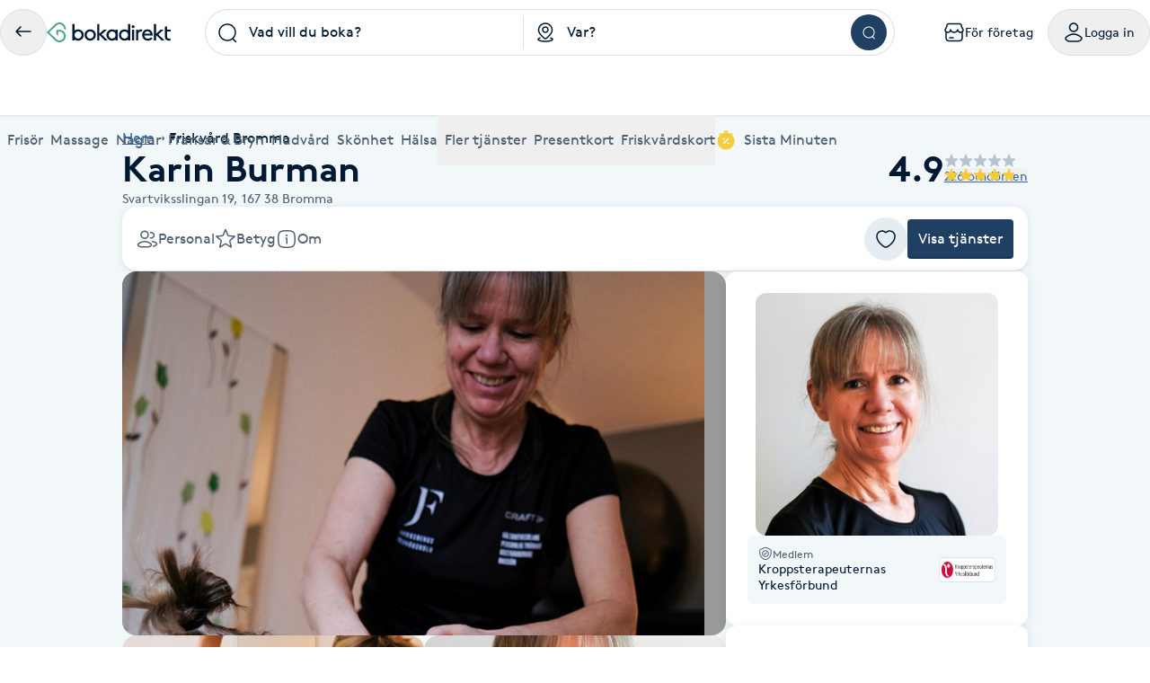

--- FILE ---
content_type: text/html; charset=utf-8
request_url: https://www.bokadirekt.se/places/karin-burman-19979
body_size: 29592
content:
<!doctype html><html lang="sv-SE" class="screen-desktop"><head><link rel="preconnect" href="https://cdn.bokadirekt.se" /><link rel="preload" href="https://cdn.bokadirekt.se/ucdn/dfe99640-69b9-4a27-ab8d-66ea95a82455/-/quality/better/-/scale_crop/325x303/smart/karin-burman-1" as="image" media="(max-width: 325px)" fetchpriority="high" /><link rel="preload" href="https://cdn.bokadirekt.se/ucdn/dfe99640-69b9-4a27-ab8d-66ea95a82455/-/quality/better/-/scale_crop/666x416/smart/karin-burman-1" as="image" media="(min-width: 326px)" fetchpriority="high" /><meta charset="utf-8"/><meta name="viewport" content="width=device-width,initial-scale=1,minimum-scale=1,viewport-fit=cover"/><link rel="manifest" href="/manifest.json" crossorigin="use-credentials"/><link rel="shortcut icon" href="/favicon.ico"/><link rel="apple-touch-icon" sizes="57x57" href="/images/apple-icon-57x57.png"/><link rel="apple-touch-icon" sizes="60x60" href="/images/apple-icon-60x60.png"/><link rel="apple-touch-icon" sizes="72x72" href="/images/apple-icon-72x72.png"/><link rel="apple-touch-icon" sizes="76x76" href="/images/apple-icon-76x76.png"/><link rel="apple-touch-icon" sizes="114x114" href="/images/apple-icon-114x114.png"/><link rel="apple-touch-icon" sizes="120x120" href="/images/apple-icon-120x120.png"/><link rel="apple-touch-icon" sizes="144x144" href="/images/apple-icon-144x144.png"/><link rel="apple-touch-icon" sizes="152x152" href="/images/apple-icon-152x152.png"/><link rel="apple-touch-icon" sizes="180x180" href="/images/apple-icon-180x180.png"/><link rel="icon" type="image/png" sizes="192x192" href="/images/android-icon-192x192.png"/><link rel="icon" type="image/png" sizes="32x32" href="/images/favicon-32x32.png"/><link rel="icon" type="image/png" sizes="96x96" href="/images/favicon-96x96.png"/><link rel="icon" type="image/png" sizes="16x16" href="/images/favicon-16x16.png"/><meta name="msapplication-TileColor" content="#ffffff"/><meta name="msapplication-TileImage" content="/images/ms-icon-144x144.png"/><meta name="theme-color" content="#ffffff"/><meta name="apple-itunes-app" content="app-id=1449704181, affiliate-data=ct=smartbanner&pt=119648691"/><meta http-equiv="cache-control" content="max-age=0"/><meta http-equiv="cache-control" content="no-cache"/><meta http-equiv="expires" content="0"/><meta http-equiv="expires" content="Tue, 01 Jan 1980 1:00:00 GMT"/><meta http-equiv="pragma" content="no-cache"/><title data-react-helmet="true">Karin Burman, Bromma - Bokadirekt</title><meta data-react-helmet="true" name="description" content="Under hösten 2025 har jag trappat ner och den 18 december gjorde jag min sista massage. Nu väntar en ny tillvaro som heltidspensionär. Jag vill tacka alla "/><meta data-react-helmet="true" name="keywords" content="Karin Burman, Bromma, Massage 45 min, Massage 60 min, Massage 30 min, Massage 90 min, PROVA-PÅ Lymfmassage 90 minuter, Lymfmassage 90 minuter, Lymfmassage med Deep Oscillation Personal - DOP, Deep Oscillation 90 minuter, Deep Oscillation 60 minuter, Deep Oscillation 30 minuter"/><meta data-react-helmet="true" property="og:url" content="https://www.bokadirekt.se/places/karin-burman-19979"/><meta data-react-helmet="true" property="og:title" content="Karin Burman, Bromma - Bokadirekt"/><meta data-react-helmet="true" property="og:description" content="Under hösten 2025 har jag trappat ner och den 18 december gjorde jag min sista massage. Nu väntar en ny tillvaro som heltidspensionär. Jag vill tacka alla "/><meta data-react-helmet="true" property="og:site_name" content="Bokadirekt"/><meta data-react-helmet="true" property="og:locale" content="sv_SE"/><meta data-react-helmet="true" property="og:image" content="https://cdn.bokadirekt.se/ucdn/66087163-77d3-42f5-a119-191179429a59/"/><meta data-react-helmet="true" property="og:image" content="https://cdn.bokadirekt.se/ucdn/dfe99640-69b9-4a27-ab8d-66ea95a82455/"/><meta data-react-helmet="true" property="og:image" content="https://cdn.bokadirekt.se/ucdn/198ede2b-e382-451f-9abc-afa0fcc410c2/"/><meta data-react-helmet="true" property="og:image" content="https://cdn.bokadirekt.se/ucdn/bd148a37-6223-437e-b4ee-23550f47698b/"/><meta data-react-helmet="true" name="og:type" content="business.business"/><meta data-react-helmet="true" name="business:contact_data:street_address" content="Svartviksslingan 19, Bromma"/><meta data-react-helmet="true" name="business:contact_data:postal_code" content="167 38"/><meta data-react-helmet="true" name="business:contact_data:locality" content="Bromma"/><meta data-react-helmet="true" name="business:contact_data:country_name" content="Sverige"/><meta data-react-helmet="true" name="place:location:latitude" content="59.3404"/><meta data-react-helmet="true" name="place:location:longitude" content="17.99"/><meta data-react-helmet="true" name="business:contact_data:phone_number" content="0702423646"/><meta data-react-helmet="true" name="twitter:card" content="summary_large_image"/><meta data-react-helmet="true" name="twitter:site" content="@bokadirekt"/><meta data-react-helmet="true" name="robots" content="index, follow"/><link data-react-helmet="true" rel="canonical" href="https://www.bokadirekt.se/places/karin-burman-19979"/><meta name="google" content="nositelinkssearchbox"/><link rel="preload" href="/fonts/brown-regular.woff" as="font" type="font/woff2" crossorigin/><link rel="preload" href="/fonts/brown-bold.woff" as="font" type="font/woff2" crossorigin/><link rel="preload" href="/fonts/gibson-regular.woff" as="font" type="font/woff2" crossorigin/><link rel="preload" href="/fonts/gibson-bold.woff" as="font" type="font/woff2" crossorigin/><link rel="preload" href="/fonts/gibson-semibold.woff" as="font" type="font/woff2" crossorigin/><link rel="preload" href="/fonts/DigitalNumbers-Regular.woff" as="font" type="font/woff2" crossorigin/><link rel="preconnect" href="https://www.googletagmanager.com"/><link rel="preconnect" href="https://api.amplitude.com"/><link rel="preconnect" href="https://cdn.bokadirekt.se"/><link rel="preconnect" href="https://cdn.amplitude.com"/><link rel="preconnect" href="https://connect.facebook.net"/><link rel="preconnect" href="https://pro.ip-api.com"/><link rel="preconnect" href="https://stats.g.doubleclick.net"/><link rel="preconnect" href="https://www.google.com"/><link rel="preconnect" href="https://www.google.se"/><script>function gtag(){dataLayer.push(arguments)}function getCookie(a){const e=document.cookie.split("; ");for(const t of e){const[e,n]=t.split("=");if(e===a)return n}return!1}window.dataLayer=window.dataLayer||[];const trackingConsent="Analytics"===getCookie("BokadirektCookiePreferencesMP");trackingConsent?gtag("consent","update",{ad_user_data:"granted",ad_personalization:"granted",ad_storage:"granted",analytics_storage:"granted"}):gtag("consent","default",{ad_user_data:"denied",ad_personalization:"denied",ad_storage:"denied",analytics_storage:"denied"}),gtag("js",new Date)</script><link rel="stylesheet" id="boka-style" href="/css/web.css?176976960213" media="screen"/><link href="/static/css/main.3a012dca1005569f4842.css" rel="stylesheet"><link href="/static/css/tailwind.3321062de53b861558db.css" rel="stylesheet"><script src="/js/no-pollution.js"></script><script>!function(e,n,t,o,c,s,a){e.fbq||(c=e.fbq=function(){c.callMethod?c.callMethod.apply(c,arguments):c.queue.push(arguments)},e._fbq||(e._fbq=c),c.push=c,c.loaded=!0,c.version="2.0",c.queue=[],(s=n.createElement(t)).async=!0,s.src="https://connect.facebook.net/en_US/fbevents.js",(a=n.getElementsByTagName(t)[0]).parentNode.insertBefore(s,a))}(window,document,"script")</script><script data-react-helmet="true" type="application/ld+json">{"@context":"https://schema.org","@type":"LocalBusiness","name":"Karin Burman","address":{"@type":"PostalAddress","streetAddress":"Svartviksslingan 19","postalCode":"167 38","addressLocality":"Bromma"},"review":[{"@type":"Review","author":{"@type":"Person","name":"Cecilia B."},"publisher":{"@type":"Organization","name":"Bokadirekt","url":"https://www.bokadirekt.se"},"provider":{"@type":"LocalBusiness","name":"Karin Burman","url":"https://www.bokadirekt.se/places/karin-burman-19979"},"datePublished":"2025-10-19T09:44:10.000Z","reviewBody":"Hon är en mycket bra massör","reviewRating":{"@type":"Rating","ratingValue":5,"bestRating":5,"worstRating":1}},{"@type":"Review","author":{"@type":"Person","name":"Marie E."},"publisher":{"@type":"Organization","name":"Bokadirekt","url":"https://www.bokadirekt.se"},"provider":{"@type":"LocalBusiness","name":"Karin Burman","url":"https://www.bokadirekt.se/places/karin-burman-19979"},"datePublished":"2025-06-11T17:37:52.000Z","reviewBody":"Jätteskön massage! Karin är jättetrevlig också","reviewRating":{"@type":"Rating","ratingValue":4,"bestRating":5,"worstRating":1}},{"@type":"Review","author":{"@type":"Person","name":"Kerstin F."},"publisher":{"@type":"Organization","name":"Bokadirekt","url":"https://www.bokadirekt.se"},"provider":{"@type":"LocalBusiness","name":"Karin Burman","url":"https://www.bokadirekt.se/places/karin-burman-19979"},"datePublished":"2025-03-20T18:52:13.000Z","reviewBody":"En skön stund under proffsiga händer.","reviewRating":{"@type":"Rating","ratingValue":4,"bestRating":5,"worstRating":1}},{"@type":"Review","author":{"@type":"Person","name":"Cecilia B."},"publisher":{"@type":"Organization","name":"Bokadirekt","url":"https://www.bokadirekt.se"},"provider":{"@type":"LocalBusiness","name":"Karin Burman","url":"https://www.bokadirekt.se/places/karin-burman-19979"},"datePublished":"2025-02-15T07:22:19.000Z","reviewBody":"Hon är väldigt klok och gör ett bra jobb.","reviewRating":{"@type":"Rating","ratingValue":5,"bestRating":5,"worstRating":1}}],"aggregateRating":{"@type":"AggregateRating","reviewCount":226,"bestRating":5,"worstRating":1,"ratingValue":4.9},"geo":{"@type":"GeoCoordinates","latitude":59.3404,"longitude":17.99},"url":"www.karinb.se","email":"karinburman@hotmail.com","telephone":"0702423646","description":"Under hösten 2025 har jag trappat ner och den 18 december gjorde jag min sista massage. Nu väntar en ny tillvaro som heltidspensionär. \\nJag vill tacka alla mina kunder för tiden som varit och önskar er allt gott i framtiden. \\n\\nKarin Burman\\nwww.karinb.se\\nMobil 070-242 36 46\\nSwish 1232701043\\nkarinburman@hotmail.com"}</script><script data-react-helmet="true" type="application/ld+json">{"@context":"https://schema.org","@type":"BreadcrumbList","itemListElement":[{"@type":"ListItem","position":1,"name":"Hem","item":"https://www.bokadirekt.se/"},{"@type":"ListItem","position":2,"name":"Friskvård Bromma","item":"https://www.bokadirekt.se/friskv%C3%A5rd/bromma"}]}</script><script defer="defer" src="/static/js/main.9323fcd2.js"></script><script defer="defer" src="/static/js/tailwind.31d6cfe0.js"></script></head><body><noscript>You need to enable JavaScript to run this app.</noscript><div id="root"><div class="App" style="visibility:visible"><!--$--><div class="bg-surface_mp"><header><div class="shadow-xs bg-surface_l2 !fixed top-0 w-full" style="z-index:100"><div class="@container mx-auto max-w-screen-2xl relative"><div class="container-layout__inner"><div class="gap-md bg-surface_l2 flex items-center justify-between" style="height:72px"><div class="gap-sm flex flex-shrink-0 items-center"><button class="items-center rounded-full inline-flex justify-center gap-xs relative border-border_regular border text-fg_primary hover:bg-bg_secondary focus-within:ring-border_focus outline-none focus-within:ring-[3px] active:bg-bg_info_bold active:border-border_focus active:text-fg_alwaysLight" style="min-width:52px;height:52px" aria-label="Tillbaka"><img src="/images/icons/back.svg" style="width:24px;height:24px" class="filter_fg_primary my-xxs" alt=""/></button><a aria-label="Bokadirekt" class="hidden lg:block" href="/"><img src="/images/logotypes/logo.svg" style="height:22px" class="not-sr-only" alt="Bokadirekt"/></a></div><div class="mx-auto w-full max-w-3xl"><div class="group flex items-stretch"><div class="grid w-full grid-cols-2"><div class="relative"><div role="combobox" aria-haspopup="listbox" aria-owns="react-autowhatever-keyword-autosuggest" aria-expanded="false" class="relative w-full"><div class="outline-none"><div class="space-x-sm px-sm relative flex items-center border border-border_regular group-hover:border-border_bold group-hover:bg-surface_l4 h-[52px] bg-surface_l2 rounded-bl-full rounded-tl-full border-r-0"><div class="z-10 min-w-[24px] flex-shrink-0"><img src="/images/icons/search.svg" style="width:24px;height:24px" class="filter_black-900" alt=""/></div><div class="py-xs z-10 flex w-full flex-col"><input type="search" autoComplete="off" aria-autocomplete="list" aria-controls="react-autowhatever-keyword-autosuggest" placeholder="Vad vill du boka?" class="w-full text-ellipsis bg-transparent placeholder-fg_primary" value=""/></div></div><div class="-z-1 right-xxs pointer-events-none absolute inset-[1px] rounded-full"></div></div><div id="react-autowhatever-keyword-autosuggest" role="listbox" class="absolute w-full right-0 left-0 max-h-[550px]"></div></div><div class="bg-border_regular bottom-xs top-xs absolute right-0 w-[1px]"></div></div><div role="combobox" aria-haspopup="listbox" aria-owns="react-autowhatever-location-autosuggest" aria-expanded="false" class="relative w-full"><div class="outline-none"><div class="space-x-sm px-sm relative flex items-center border border-border_regular group-hover:border-border_bold group-hover:bg-surface_l4 h-[52px] bg-surface_l2 border-l-0 border-r-0"><div class="z-10 min-w-[24px] flex-shrink-0"><img src="/images/icons/location.svg" style="width:24px;height:24px" class="filter_black-900" alt=""/></div><div class="py-xs z-10 flex w-full flex-col"><input type="search" autoComplete="off" aria-autocomplete="list" aria-controls="react-autowhatever-location-autosuggest" placeholder="Var?" class="w-full text-ellipsis bg-transparent placeholder-fg_primary" value=""/></div></div><div class="-z-1 right-xxs pointer-events-none absolute inset-[1px] rounded-full"></div></div><div id="react-autowhatever-location-autosuggest" role="listbox" class="absolute w-full right-0 left-0 max-h-[550px]"></div></div></div><div class="border-border_regular group-hover:border-border_bold group-hover:bg-surface_l4 h-[52px] bg-surface_l2 px-xs flex h-auto items-center justify-center rounded-br-full rounded-tr-full border border-l-0"><button class="undefined undefined undefined  flex items-center justify-center rounded-full text-sm hover:bg-bg_primary_hover text-fg_primary_inverse bg-bg_primary" style="width:40px;height:40px"><span class="undefined undefined"><img src="/images/icons/search.svg" style="width:16px;height:16px;filter:invert(1)" aria-label="Sök" class="filter_black-900" alt=""/></span></button></div></div></div><div class="gap-xs flex flex-shrink-0 items-center" aria-label="Användarpanel" role="navigation"><a href="https://business.bokadirekt.se/" class="items-center rounded-full justify-center gap-xs relative border-border_regular border text-fg_primary hover:bg-bg_secondary focus-within:ring-border_focus outline-none focus-within:ring-[3px] hidden min-[1280px]:inline-flex py-xs px-md active:bg-bg_info_bold active:border-border_focus active:text-fg_alwaysLight border-none" style="min-width:52px;height:52px"><img src="/images/icons/shop-alt.svg" style="width:24px;height:24px" class="filter_fg_primary my-xxs" alt=""/><small class="text-m text-current">För företag</small></a><button class="items-center rounded-full inline-flex justify-center gap-xs relative border-border_regular border text-fg_primary hover:bg-bg_secondary focus-within:ring-border_focus outline-none focus-within:ring-[3px] py-xs px-md active:bg-bg_info_bold active:border-border_focus active:text-fg_alwaysLight" style="min-width:52px;height:52px" controls="" aria-expanded="false" aria-haspopup="true"><img src="/images/icons/user.svg" style="width:24px;height:24px" class="filter_fg_primary my-xxs" alt=""/><small class="text-m text-current">Logga in</small></button></div></div><div class="relative z-10 w-full" id="account-navigation-popover-container" role="menu" hidden=""></div><div class="relative z-10 w-full" id="login-popover-container" role="menu" hidden=""></div><div class="relative"><div class="w-full duration-200" style="height:56px"></div><div class="bg-surface-l2 absolute inset-0 duration-200" style="transform:translateY(0px)"><nav class="relative w-full" aria-label="Huvudnavigation kategorier"><div class="pointer-events-none absolute left-0 top-0 z-10 flex h-full w-12 items-center justify-center transition-all duration-100 bg-gradient-to-r from-white via-white/60 to-white/0 opacity-0"></div><ul class="gap-x-lg no-scrollbar flex w-full items-center overflow-x-scroll min-[588px]:justify-between"><li class="relative flex-shrink-0 hidden max-[767px]:inline-flex"><button type="button" class="space-x-xs flex h-[56px] cursor-pointer items-center outline-none text-fg_secondary" aria-controls="" aria-expanded="false"><img src="/images/icons/menu.svg" style="width:24px;height:24px;filter:var(--filter-color-fg-secondary)" class="filter_fg_secondary block min-[768px]:hidden" alt=""/><span data-label="Kategorier" class="text-m md:text-l">Kategorier</span></button></li><li class="relative flex-shrink-0 hidden min-[768px]:inline-flex"><a class="space-x-xs flex h-[56px] cursor-pointer items-center outline-none text-fg_secondary focus:tab-selected focus:text-bg_primary" href="/Frisör/hela_sverige"><img src="/images/icons/barber-scissors.svg" style="width:24px;height:24px;filter:var(--filter-color-fg-secondary)" class="filter_fg_secondary block min-[768px]:hidden" alt=""/><span data-label="Frisör" class="text-m md:text-l">Frisör</span></a><button type="button" class="space-x-xs flex h-[56px] cursor-pointer items-center outline-none text-fg_secondary border-border_selected pointer-events-none absolute inset-0 focus:border-2" aria-controls="" aria-label="Frisör, Meny" aria-expanded="false"></button></li><li class="relative flex-shrink-0 hidden min-[768px]:inline-flex"><a class="space-x-xs flex h-[56px] cursor-pointer items-center outline-none text-fg_secondary focus:tab-selected focus:text-bg_primary" href="/Massage/hela_sverige"><img src="/images/icons/massage.svg" style="width:24px;height:24px;filter:var(--filter-color-fg-secondary)" class="filter_fg_secondary block min-[768px]:hidden" alt=""/><span data-label="Massage" class="text-m md:text-l">Massage</span></a><button type="button" class="space-x-xs flex h-[56px] cursor-pointer items-center outline-none text-fg_secondary border-border_selected pointer-events-none absolute inset-0 focus:border-2" aria-controls="" aria-label="Massage, Meny" aria-expanded="false"></button></li><li class="relative flex-shrink-0 hidden min-[768px]:inline-flex"><a class="space-x-xs flex h-[56px] cursor-pointer items-center outline-none text-fg_secondary focus:tab-selected focus:text-bg_primary" href="/Naglar/hela_sverige"><img src="/images/icons/nails.svg" style="width:24px;height:24px;filter:var(--filter-color-fg-secondary)" class="filter_fg_secondary block min-[768px]:hidden" alt=""/><span data-label="Naglar" class="text-m md:text-l">Naglar</span></a><button type="button" class="space-x-xs flex h-[56px] cursor-pointer items-center outline-none text-fg_secondary border-border_selected pointer-events-none absolute inset-0 focus:border-2" aria-controls="" aria-label="Naglar, Meny" aria-expanded="false"></button></li><li class="relative flex-shrink-0 hidden min-[912px]:inline-flex"><a class="space-x-xs flex h-[56px] cursor-pointer items-center outline-none text-fg_secondary focus:tab-selected focus:text-bg_primary" href="/Fransar/hela_sverige"><img src="/images/icons/lashes.svg" style="width:24px;height:24px;filter:var(--filter-color-fg-secondary)" class="filter_fg_secondary block min-[768px]:hidden" alt=""/><span data-label="Fransar &amp; Bryn" class="text-m md:text-l">Fransar &amp; Bryn</span></a><button type="button" class="space-x-xs flex h-[56px] cursor-pointer items-center outline-none text-fg_secondary border-border_selected pointer-events-none absolute inset-0 focus:border-2" aria-controls="" aria-label="Fransar &amp; Bryn, Meny" aria-expanded="false"></button></li><li class="relative flex-shrink-0 hidden min-[1280px]:inline-flex"><a class="space-x-xs flex h-[56px] cursor-pointer items-center outline-none text-fg_secondary focus:tab-selected focus:text-bg_primary" href="/Hudvård/hela_sverige"><img src="/images/icons/skincare.svg" style="width:24px;height:24px;filter:var(--filter-color-fg-secondary)" class="filter_fg_secondary block min-[768px]:hidden" alt=""/><span data-label="Hudvård" class="text-m md:text-l">Hudvård</span></a><button type="button" class="space-x-xs flex h-[56px] cursor-pointer items-center outline-none text-fg_secondary border-border_selected pointer-events-none absolute inset-0 focus:border-2" aria-controls="" aria-label="Hudvård, Meny" aria-expanded="false"></button></li><li class="relative flex-shrink-0 hidden min-[1280px]:inline-flex"><a class="space-x-xs flex h-[56px] cursor-pointer items-center outline-none text-fg_secondary focus:tab-selected focus:text-bg_primary" href="/Skönhet/hela_sverige"><img src="/images/icons/beauty.svg" style="width:24px;height:24px;filter:var(--filter-color-fg-secondary)" class="filter_fg_secondary block min-[768px]:hidden" alt=""/><span data-label="Skönhet" class="text-m md:text-l">Skönhet</span></a><button type="button" class="space-x-xs flex h-[56px] cursor-pointer items-center outline-none text-fg_secondary border-border_selected pointer-events-none absolute inset-0 focus:border-2" aria-controls="" aria-label="Skönhet, Meny" aria-expanded="false"></button></li><li class="relative flex-shrink-0 hidden min-[1280px]:inline-flex"><a class="space-x-xs flex h-[56px] cursor-pointer items-center outline-none text-fg_secondary focus:tab-selected focus:text-bg_primary" href="/Hälsa/hela_sverige"><img src="/images/icons/healthcare.svg" style="width:24px;height:24px;filter:var(--filter-color-fg-secondary)" class="filter_fg_secondary block min-[768px]:hidden" alt=""/><span data-label="Hälsa" class="text-m md:text-l">Hälsa</span></a><button type="button" class="space-x-xs flex h-[56px] cursor-pointer items-center outline-none text-fg_secondary border-border_selected pointer-events-none absolute inset-0 focus:border-2" aria-controls="" aria-label="Hälsa, Meny" aria-expanded="false"></button></li><li class="relative flex-shrink-0 hidden min-[768px]:inline-flex"><button type="button" class="space-x-xs flex h-[56px] cursor-pointer items-center outline-none text-fg_secondary" aria-controls="" aria-expanded="false"><img src="/images/icons/tags.svg" style="width:24px;height:24px;filter:var(--filter-color-fg-secondary)" class="filter_fg_secondary block min-[768px]:hidden" alt=""/><span data-label="Fler tjänster" class="text-m md:text-l">Fler tjänster</span></button></li><li class="relative flex-shrink-0 hidden min-[393px]:inline-flex"><button type="button" class="space-x-xs flex h-[56px] cursor-pointer items-center outline-none text-fg_secondary" aria-controls="" aria-expanded="false"><img src="/images/icons/gift-card.svg" style="width:24px;height:24px;filter:var(--filter-color-fg-secondary)" class="filter_fg_secondary block min-[768px]:hidden" alt=""/><span data-label="Presentkort" class="text-m md:text-l">Presentkort</span></button></li><li class="relative flex-shrink-0 hidden min-[588px]:inline-flex"><button type="button" class="space-x-xs flex h-[56px] cursor-pointer items-center outline-none text-fg_secondary" aria-controls="" aria-expanded="false"><img src="/images/icons/wellness-card.svg" style="width:24px;height:24px;filter:var(--filter-color-fg-secondary)" class="filter_fg_secondary block min-[768px]:hidden" alt=""/><span data-label="Friskvårdskort" class="text-m md:text-l">Friskvårdskort</span></button></li><li class="relative flex-shrink-0"><a class="space-x-xs flex h-[56px] cursor-pointer items-center outline-none text-fg_secondary focus:tab-selected focus:text-bg_primary" href="/sistaminuten/vad/hela_sverige"><img src="/images/icons/smt-filled.svg" style="width:24px;height:24px;filter:var(--filter-color-bg-accent-5)" class="filter_bg_accent_5" alt=""/><span data-label="Sista Minuten" class="text-m md:text-l">Sista Minuten</span></a><button type="button" class="space-x-xs flex h-[56px] cursor-pointer items-center outline-none text-fg_secondary border-border_selected pointer-events-none absolute inset-0 focus:border-2" aria-controls="" aria-label="features.mega-menu.MegaMenu.category-toggle.aria-label.sista_minuten" aria-expanded="false"></button></li></ul><nav id="" class="mega-menu-navigation-container"><style>
  .mega-menu-categories-category {
    /* Fallback for older browsers (uses 100vh) */
    max-height: calc(100vh - 128px - env(safe-area-inset-bottom) - env(safe-area-inset-top) - 60px);

    /* overrides the above if supported */
    max-height: calc(100dvh - 128px - env(safe-area-inset-bottom) - env(safe-area-inset-top) - 60px);
  }
</style><nav id="category-hairdresser" class="container-layout overflow-y-auto bg-surface_l2 rounded-bl-md rounded-br-md border-border_regular absolute inset-0 h-0 -z-10 mega-menu-categories-category flex flex-col w-full xl:grid xl:grid-cols-[1fr_2fr]" tabindex="-1" aria-label="Frisör underkategorier"><div class="gap-xl mb-3xl flex w-full flex-1 flex-col items-start md:flex-row md:justify-between xl:flex-col xl:justify-normal"><div class="space-y-md flex max-w-[400px] flex-col"><h2 class="text-h-l sm:text-h-2xl text-fg_primary font-semibold">Frisör</h2><p class="text-l text-fg_secondary">Boka klippning, färg, balayage eller barberare - allt för ditt hår på ett ställe.</p></div><a class="undefined undefined undefined undefined inline-flex items-center justify-center text-m rounded-xs gap-x-xs text-fg_primary_inverse bg-bg_primary hover:bg-bg_primary_hover p-sm" href="/Fris%C3%B6r/N%C3%A4ra%20mig"><span class=""><img src="/images/icons/search.svg" style="width:24px;height:24px" class="filter_fg_primary_inverse" alt=""/></span>Frisör nära mig</a></div><div class="gap-2xl md:gap-5xl flex flex-col md:flex-row"><section class="flex flex-col gap-xl"><div class="gap-xs flex flex-col md:flex-row"><img src="/images/icons/tags.svg" style="width:24px;height:24px" class="filter_fg_primary hidden md:block" alt=""/><h2 class="text-h-xxs md:text-h-s text-fg_secondary md:text-fg_primary uppercase md:normal-case">Populära tjänster</h2></div><ul class="gap-x-3xl md:pl-3xl grid grid-cols-2 sm:flex"><li class="flex flex-col"><a tabindex="-1" class="leading-[40px] text-fg_link hover:text-fg_link_hover hover:underline disabled:fg-disabled active:fg-link_pressed outline-none focus:underline focus:text-fg_link_hover block w-full overflow-hidden overflow-ellipsis whitespace-nowrap" style="height:40px" href="/Klippning/hela_sverige">Klippning</a><a tabindex="-1" class="leading-[40px] text-fg_link hover:text-fg_link_hover hover:underline disabled:fg-disabled active:fg-link_pressed outline-none focus:underline focus:text-fg_link_hover block w-full overflow-hidden overflow-ellipsis whitespace-nowrap" style="height:40px" href="/Herrklippning/hela_sverige">Herrklippning</a><a tabindex="-1" class="leading-[40px] text-fg_link hover:text-fg_link_hover hover:underline disabled:fg-disabled active:fg-link_pressed outline-none focus:underline focus:text-fg_link_hover block w-full overflow-hidden overflow-ellipsis whitespace-nowrap" style="height:40px" href="/Slingor/hela_sverige">Slingor</a><a tabindex="-1" class="leading-[40px] text-fg_link hover:text-fg_link_hover hover:underline disabled:fg-disabled active:fg-link_pressed outline-none focus:underline focus:text-fg_link_hover block w-full overflow-hidden overflow-ellipsis whitespace-nowrap" style="height:40px" href="/H%C3%A5rf%C3%B6rl%C3%A4ngning/hela_sverige">Hårförlängning</a><a tabindex="-1" class="leading-[40px] text-fg_link hover:text-fg_link_hover hover:underline disabled:fg-disabled active:fg-link_pressed outline-none focus:underline focus:text-fg_link_hover block w-full overflow-hidden overflow-ellipsis whitespace-nowrap" style="height:40px" href="/Barberare/hela_sverige">Barberare</a></li><li class="flex flex-col"><a tabindex="-1" class="leading-[40px] text-fg_link hover:text-fg_link_hover hover:underline disabled:fg-disabled active:fg-link_pressed outline-none focus:underline focus:text-fg_link_hover block w-full overflow-hidden overflow-ellipsis whitespace-nowrap" style="height:40px" href="/Barnklippning/hela_sverige">Barnklippning</a><a tabindex="-1" class="leading-[40px] text-fg_link hover:text-fg_link_hover hover:underline disabled:fg-disabled active:fg-link_pressed outline-none focus:underline focus:text-fg_link_hover block w-full overflow-hidden overflow-ellipsis whitespace-nowrap" style="height:40px" href="/Balayage/hela_sverige">Balayage</a><a tabindex="-1" class="leading-[40px] text-fg_link hover:text-fg_link_hover hover:underline disabled:fg-disabled active:fg-link_pressed outline-none focus:underline focus:text-fg_link_hover block w-full overflow-hidden overflow-ellipsis whitespace-nowrap" style="height:40px" href="/Keratin/hela_sverige">Keratin</a><a tabindex="-1" class="leading-[40px] text-fg_link hover:text-fg_link_hover hover:underline disabled:fg-disabled active:fg-link_pressed outline-none focus:underline focus:text-fg_link_hover block w-full overflow-hidden overflow-ellipsis whitespace-nowrap" style="height:40px" href="/Olaplex/hela_sverige">Olaplex</a></li></ul></section><section class="flex flex-col gap-xl"><div class="gap-xs flex flex-col md:flex-row"><img src="/images/icons/search-check.svg" style="width:24px;height:24px" class="filter_fg_primary hidden md:block" alt=""/><h2 class="text-h-xxs md:text-h-s text-fg_secondary md:text-fg_primary uppercase md:normal-case">Populära sökningar</h2></div><ul class="gap-x-3xl md:pl-3xl grid grid-cols-2 sm:flex"><li class="flex flex-col"><a tabindex="-1" class="leading-[40px] text-fg_link hover:text-fg_link_hover hover:underline disabled:fg-disabled active:fg-link_pressed outline-none focus:underline focus:text-fg_link_hover block w-full overflow-hidden overflow-ellipsis whitespace-nowrap" style="height:40px" href="/fris%C3%B6r/N%C3%A4ra%20mig">Frisör nära mig</a><a tabindex="-1" class="leading-[40px] text-fg_link hover:text-fg_link_hover hover:underline disabled:fg-disabled active:fg-link_pressed outline-none focus:underline focus:text-fg_link_hover block w-full overflow-hidden overflow-ellipsis whitespace-nowrap" style="height:40px" href="/fris%C3%B6r/Stockholm">Frisör Stockholm</a><a tabindex="-1" class="leading-[40px] text-fg_link hover:text-fg_link_hover hover:underline disabled:fg-disabled active:fg-link_pressed outline-none focus:underline focus:text-fg_link_hover block w-full overflow-hidden overflow-ellipsis whitespace-nowrap" style="height:40px" href="/Fris%C3%B6r/G%C3%B6teborg">Frisör Göteborg</a><a tabindex="-1" class="leading-[40px] text-fg_link hover:text-fg_link_hover hover:underline disabled:fg-disabled active:fg-link_pressed outline-none focus:underline focus:text-fg_link_hover block w-full overflow-hidden overflow-ellipsis whitespace-nowrap" style="height:40px" href="/Fris%C3%B6r/Malm%C3%B6">Frisör Malmö</a><a tabindex="-1" class="leading-[40px] text-fg_link hover:text-fg_link_hover hover:underline disabled:fg-disabled active:fg-link_pressed outline-none focus:underline focus:text-fg_link_hover block w-full overflow-hidden overflow-ellipsis whitespace-nowrap" style="height:40px" href="/Fris%C3%B6r/Uppsala">Frisör Uppsala</a></li><li class="flex flex-col"><a tabindex="-1" class="leading-[40px] text-fg_link hover:text-fg_link_hover hover:underline disabled:fg-disabled active:fg-link_pressed outline-none focus:underline focus:text-fg_link_hover block w-full overflow-hidden overflow-ellipsis whitespace-nowrap" style="height:40px" href="/Fris%C3%B6r/V%C3%A4ster%C3%A5s">Frisör Västerås</a><a tabindex="-1" class="leading-[40px] text-fg_link hover:text-fg_link_hover hover:underline disabled:fg-disabled active:fg-link_pressed outline-none focus:underline focus:text-fg_link_hover block w-full overflow-hidden overflow-ellipsis whitespace-nowrap" style="height:40px" href="/Fris%C3%B6r/%C3%96rebro">Frisör Örebro</a><a tabindex="-1" class="leading-[40px] text-fg_link hover:text-fg_link_hover hover:underline disabled:fg-disabled active:fg-link_pressed outline-none focus:underline focus:text-fg_link_hover block w-full overflow-hidden overflow-ellipsis whitespace-nowrap" style="height:40px" href="/Fris%C3%B6r/Link%C3%B6ping">Frisör Linköping</a><a tabindex="-1" class="leading-[40px] text-fg_link hover:text-fg_link_hover hover:underline disabled:fg-disabled active:fg-link_pressed outline-none focus:underline focus:text-fg_link_hover block w-full overflow-hidden overflow-ellipsis whitespace-nowrap" style="height:40px" href="/Fris%C3%B6r/J%C3%B6nk%C3%B6ping">Frisör Jönköping</a></li></ul></section></div></nav><nav id="category-massage" class="container-layout overflow-y-auto bg-surface_l2 rounded-bl-md rounded-br-md border-border_regular absolute inset-0 h-0 -z-10 mega-menu-categories-category flex flex-col w-full xl:grid xl:grid-cols-[1fr_2fr]" tabindex="-1" aria-label="Massage underkategorier"><div class="gap-xl mb-3xl flex w-full flex-1 flex-col items-start md:flex-row md:justify-between xl:flex-col xl:justify-normal"><div class="space-y-md flex max-w-[400px] flex-col"><h2 class="text-h-l sm:text-h-2xl text-fg_primary font-semibold">Massage</h2><p class="text-l text-fg_secondary">Thaimassage, gravidmassage, koppning eller klassisk - hitta rätt behandling här.</p></div><a class="undefined undefined undefined undefined inline-flex items-center justify-center text-m rounded-xs gap-x-xs text-fg_primary_inverse bg-bg_primary hover:bg-bg_primary_hover p-sm" href="/Massage/N%C3%A4ra%20mig"><span class=""><img src="/images/icons/search.svg" style="width:24px;height:24px" class="filter_fg_primary_inverse" alt=""/></span>Massage nära mig</a></div><div class="gap-2xl md:gap-5xl flex flex-col md:flex-row"><section class="flex flex-col gap-xl"><div class="gap-xs flex flex-col md:flex-row"><img src="/images/icons/tags.svg" style="width:24px;height:24px" class="filter_fg_primary hidden md:block" alt=""/><h2 class="text-h-xxs md:text-h-s text-fg_secondary md:text-fg_primary uppercase md:normal-case">Populära tjänster</h2></div><ul class="gap-x-3xl md:pl-3xl grid grid-cols-2 sm:flex"><li class="flex flex-col"><a tabindex="-1" class="leading-[40px] text-fg_link hover:text-fg_link_hover hover:underline disabled:fg-disabled active:fg-link_pressed outline-none focus:underline focus:text-fg_link_hover block w-full overflow-hidden overflow-ellipsis whitespace-nowrap" style="height:40px" href="/Thaimassage/hela_sverige">Thaimassage</a><a tabindex="-1" class="leading-[40px] text-fg_link hover:text-fg_link_hover hover:underline disabled:fg-disabled active:fg-link_pressed outline-none focus:underline focus:text-fg_link_hover block w-full overflow-hidden overflow-ellipsis whitespace-nowrap" style="height:40px" href="/Svensk%20massage/hela_sverige">Svensk massage</a><a tabindex="-1" class="leading-[40px] text-fg_link hover:text-fg_link_hover hover:underline disabled:fg-disabled active:fg-link_pressed outline-none focus:underline focus:text-fg_link_hover block w-full overflow-hidden overflow-ellipsis whitespace-nowrap" style="height:40px" href="/Klassisk%20massage/hela_sverige">Klassisk massage</a><a tabindex="-1" class="leading-[40px] text-fg_link hover:text-fg_link_hover hover:underline disabled:fg-disabled active:fg-link_pressed outline-none focus:underline focus:text-fg_link_hover block w-full overflow-hidden overflow-ellipsis whitespace-nowrap" style="height:40px" href="/Lymfmassage/hela_sverige">Lymfmassage</a><a tabindex="-1" class="leading-[40px] text-fg_link hover:text-fg_link_hover hover:underline disabled:fg-disabled active:fg-link_pressed outline-none focus:underline focus:text-fg_link_hover block w-full overflow-hidden overflow-ellipsis whitespace-nowrap" style="height:40px" href="/Gravidmassage/hela_sverige">Gravidmassage</a></li><li class="flex flex-col"><a tabindex="-1" class="leading-[40px] text-fg_link hover:text-fg_link_hover hover:underline disabled:fg-disabled active:fg-link_pressed outline-none focus:underline focus:text-fg_link_hover block w-full overflow-hidden overflow-ellipsis whitespace-nowrap" style="height:40px" href="/Fotmassage/hela_sverige">Fotmassage</a><a tabindex="-1" class="leading-[40px] text-fg_link hover:text-fg_link_hover hover:underline disabled:fg-disabled active:fg-link_pressed outline-none focus:underline focus:text-fg_link_hover block w-full overflow-hidden overflow-ellipsis whitespace-nowrap" style="height:40px" href="/Ansiktsmassage/hela_sverige">Ansiktsmassage</a><a tabindex="-1" class="leading-[40px] text-fg_link hover:text-fg_link_hover hover:underline disabled:fg-disabled active:fg-link_pressed outline-none focus:underline focus:text-fg_link_hover block w-full overflow-hidden overflow-ellipsis whitespace-nowrap" style="height:40px" href="/Taktil%20massage/hela_sverige">Taktil massage</a><a tabindex="-1" class="leading-[40px] text-fg_link hover:text-fg_link_hover hover:underline disabled:fg-disabled active:fg-link_pressed outline-none focus:underline focus:text-fg_link_hover block w-full overflow-hidden overflow-ellipsis whitespace-nowrap" style="height:40px" href="/Koppningsmassage/hela_sverige">Koppningsmassage</a></li></ul></section><section class="flex flex-col gap-xl"><div class="gap-xs flex flex-col md:flex-row"><img src="/images/icons/search-check.svg" style="width:24px;height:24px" class="filter_fg_primary hidden md:block" alt=""/><h2 class="text-h-xxs md:text-h-s text-fg_secondary md:text-fg_primary uppercase md:normal-case">Populära sökningar</h2></div><ul class="gap-x-3xl md:pl-3xl grid grid-cols-2 sm:flex"><li class="flex flex-col"><a tabindex="-1" class="leading-[40px] text-fg_link hover:text-fg_link_hover hover:underline disabled:fg-disabled active:fg-link_pressed outline-none focus:underline focus:text-fg_link_hover block w-full overflow-hidden overflow-ellipsis whitespace-nowrap" style="height:40px" href="/Massage/N%C3%A4ra%20mig">Massage nära mig</a><a tabindex="-1" class="leading-[40px] text-fg_link hover:text-fg_link_hover hover:underline disabled:fg-disabled active:fg-link_pressed outline-none focus:underline focus:text-fg_link_hover block w-full overflow-hidden overflow-ellipsis whitespace-nowrap" style="height:40px" href="/Massage/Stockholm">Massage Stockholm</a><a tabindex="-1" class="leading-[40px] text-fg_link hover:text-fg_link_hover hover:underline disabled:fg-disabled active:fg-link_pressed outline-none focus:underline focus:text-fg_link_hover block w-full overflow-hidden overflow-ellipsis whitespace-nowrap" style="height:40px" href="/Massage/G%C3%B6teborg">Massage Göteborg</a><a tabindex="-1" class="leading-[40px] text-fg_link hover:text-fg_link_hover hover:underline disabled:fg-disabled active:fg-link_pressed outline-none focus:underline focus:text-fg_link_hover block w-full overflow-hidden overflow-ellipsis whitespace-nowrap" style="height:40px" href="/Massage/Malm%C3%B6">Massage Malmö</a><a tabindex="-1" class="leading-[40px] text-fg_link hover:text-fg_link_hover hover:underline disabled:fg-disabled active:fg-link_pressed outline-none focus:underline focus:text-fg_link_hover block w-full overflow-hidden overflow-ellipsis whitespace-nowrap" style="height:40px" href="/Massage/Uppsala">Massage Uppsala</a></li><li class="flex flex-col"><a tabindex="-1" class="leading-[40px] text-fg_link hover:text-fg_link_hover hover:underline disabled:fg-disabled active:fg-link_pressed outline-none focus:underline focus:text-fg_link_hover block w-full overflow-hidden overflow-ellipsis whitespace-nowrap" style="height:40px" href="/Massage/V%C3%A4ster%C3%A5s">Massage Västerås</a><a tabindex="-1" class="leading-[40px] text-fg_link hover:text-fg_link_hover hover:underline disabled:fg-disabled active:fg-link_pressed outline-none focus:underline focus:text-fg_link_hover block w-full overflow-hidden overflow-ellipsis whitespace-nowrap" style="height:40px" href="/Massage/%C3%96rebro">Massage Örebro</a><a tabindex="-1" class="leading-[40px] text-fg_link hover:text-fg_link_hover hover:underline disabled:fg-disabled active:fg-link_pressed outline-none focus:underline focus:text-fg_link_hover block w-full overflow-hidden overflow-ellipsis whitespace-nowrap" style="height:40px" href="/Massage/Link%C3%B6ping">Massage Linköping</a><a tabindex="-1" class="leading-[40px] text-fg_link hover:text-fg_link_hover hover:underline disabled:fg-disabled active:fg-link_pressed outline-none focus:underline focus:text-fg_link_hover block w-full overflow-hidden overflow-ellipsis whitespace-nowrap" style="height:40px" href="/Massage/Helsingborg">Massage Helsingborg</a></li></ul></section></div></nav><nav id="category-nails" class="container-layout overflow-y-auto bg-surface_l2 rounded-bl-md rounded-br-md border-border_regular absolute inset-0 h-0 -z-10 mega-menu-categories-category flex flex-col w-full xl:grid xl:grid-cols-[1fr_2fr]" tabindex="-1" aria-label="Naglar underkategorier"><div class="gap-xl mb-3xl flex w-full flex-1 flex-col items-start md:flex-row md:justify-between xl:flex-col xl:justify-normal"><div class="space-y-md flex max-w-[400px] flex-col"><h2 class="text-h-l sm:text-h-2xl text-fg_primary font-semibold">Naglar</h2><p class="text-l text-fg_secondary">Manikyr, nagelförlängning, akryl eller gellack - boka dina naglar hos proffs.</p></div><a class="undefined undefined undefined undefined inline-flex items-center justify-center text-m rounded-xs gap-x-xs text-fg_primary_inverse bg-bg_primary hover:bg-bg_primary_hover p-sm" href="/Naglar/N%C3%A4ra%20mig"><span class=""><img src="/images/icons/search.svg" style="width:24px;height:24px" class="filter_fg_primary_inverse" alt=""/></span>Naglar nära mig</a></div><div class="gap-2xl md:gap-5xl flex flex-col md:flex-row"><section class="flex flex-col gap-xl"><div class="gap-xs flex flex-col md:flex-row"><img src="/images/icons/tags.svg" style="width:24px;height:24px" class="filter_fg_primary hidden md:block" alt=""/><h2 class="text-h-xxs md:text-h-s text-fg_secondary md:text-fg_primary uppercase md:normal-case">Populära tjänster</h2></div><ul class="gap-x-3xl md:pl-3xl grid grid-cols-2 sm:flex"><li class="flex flex-col"><a tabindex="-1" class="leading-[40px] text-fg_link hover:text-fg_link_hover hover:underline disabled:fg-disabled active:fg-link_pressed outline-none focus:underline focus:text-fg_link_hover block w-full overflow-hidden overflow-ellipsis whitespace-nowrap" style="height:40px" href="/Pedikyr/hela_sverige">Pedikyr</a><a tabindex="-1" class="leading-[40px] text-fg_link hover:text-fg_link_hover hover:underline disabled:fg-disabled active:fg-link_pressed outline-none focus:underline focus:text-fg_link_hover block w-full overflow-hidden overflow-ellipsis whitespace-nowrap" style="height:40px" href="/Nagelf%C3%B6rl%C3%A4ngning/hela_sverige">Nagelförlängning</a><a tabindex="-1" class="leading-[40px] text-fg_link hover:text-fg_link_hover hover:underline disabled:fg-disabled active:fg-link_pressed outline-none focus:underline focus:text-fg_link_hover block w-full overflow-hidden overflow-ellipsis whitespace-nowrap" style="height:40px" href="/Manikyr/hela_sverige">Manikyr</a><a tabindex="-1" class="leading-[40px] text-fg_link hover:text-fg_link_hover hover:underline disabled:fg-disabled active:fg-link_pressed outline-none focus:underline focus:text-fg_link_hover block w-full overflow-hidden overflow-ellipsis whitespace-nowrap" style="height:40px" href="/Nagelv%C3%A5rd/hela_sverige">Nagelvård</a><a tabindex="-1" class="leading-[40px] text-fg_link hover:text-fg_link_hover hover:underline disabled:fg-disabled active:fg-link_pressed outline-none focus:underline focus:text-fg_link_hover block w-full overflow-hidden overflow-ellipsis whitespace-nowrap" style="height:40px" href="/Gellack/hela_sverige">Gellack</a></li><li class="flex flex-col"><a tabindex="-1" class="leading-[40px] text-fg_link hover:text-fg_link_hover hover:underline disabled:fg-disabled active:fg-link_pressed outline-none focus:underline focus:text-fg_link_hover block w-full overflow-hidden overflow-ellipsis whitespace-nowrap" style="height:40px" href="/Gele%20naglar/hela_sverige">Gele naglar</a><a tabindex="-1" class="leading-[40px] text-fg_link hover:text-fg_link_hover hover:underline disabled:fg-disabled active:fg-link_pressed outline-none focus:underline focus:text-fg_link_hover block w-full overflow-hidden overflow-ellipsis whitespace-nowrap" style="height:40px" href="/Akrylnaglar/hela_sverige">Akrylnaglar</a><a tabindex="-1" class="leading-[40px] text-fg_link hover:text-fg_link_hover hover:underline disabled:fg-disabled active:fg-link_pressed outline-none focus:underline focus:text-fg_link_hover block w-full overflow-hidden overflow-ellipsis whitespace-nowrap" style="height:40px" href="/Fransk%20manikyr/hela_sverige">Fransk manikyr</a><a tabindex="-1" class="leading-[40px] text-fg_link hover:text-fg_link_hover hover:underline disabled:fg-disabled active:fg-link_pressed outline-none focus:underline focus:text-fg_link_hover block w-full overflow-hidden overflow-ellipsis whitespace-nowrap" style="height:40px" href="/Borttagning/hela_sverige">Borttagning</a><a tabindex="-1" class="leading-[40px] text-fg_link hover:text-fg_link_hover hover:underline disabled:fg-disabled active:fg-link_pressed outline-none focus:underline focus:text-fg_link_hover block w-full overflow-hidden overflow-ellipsis whitespace-nowrap" style="height:40px" href="/Reparation/hela_sverige">Reparation</a></li></ul></section><section class="flex flex-col gap-xl"><div class="gap-xs flex flex-col md:flex-row"><img src="/images/icons/search-check.svg" style="width:24px;height:24px" class="filter_fg_primary hidden md:block" alt=""/><h2 class="text-h-xxs md:text-h-s text-fg_secondary md:text-fg_primary uppercase md:normal-case">Populära sökningar</h2></div><ul class="gap-x-3xl md:pl-3xl grid grid-cols-2 sm:flex"><li class="flex flex-col"><a tabindex="-1" class="leading-[40px] text-fg_link hover:text-fg_link_hover hover:underline disabled:fg-disabled active:fg-link_pressed outline-none focus:underline focus:text-fg_link_hover block w-full overflow-hidden overflow-ellipsis whitespace-nowrap" style="height:40px" href="/Naglar/N%C3%A4ra%20mig">Naglar nära mig</a><a tabindex="-1" class="leading-[40px] text-fg_link hover:text-fg_link_hover hover:underline disabled:fg-disabled active:fg-link_pressed outline-none focus:underline focus:text-fg_link_hover block w-full overflow-hidden overflow-ellipsis whitespace-nowrap" style="height:40px" href="/Naglar/Stockholm">Naglar Stockholm</a><a tabindex="-1" class="leading-[40px] text-fg_link hover:text-fg_link_hover hover:underline disabled:fg-disabled active:fg-link_pressed outline-none focus:underline focus:text-fg_link_hover block w-full overflow-hidden overflow-ellipsis whitespace-nowrap" style="height:40px" href="/Naglar/G%C3%B6teborg">Naglar Göteborg</a><a tabindex="-1" class="leading-[40px] text-fg_link hover:text-fg_link_hover hover:underline disabled:fg-disabled active:fg-link_pressed outline-none focus:underline focus:text-fg_link_hover block w-full overflow-hidden overflow-ellipsis whitespace-nowrap" style="height:40px" href="/Naglar/Malm%C3%B6">Naglar Malmö</a><a tabindex="-1" class="leading-[40px] text-fg_link hover:text-fg_link_hover hover:underline disabled:fg-disabled active:fg-link_pressed outline-none focus:underline focus:text-fg_link_hover block w-full overflow-hidden overflow-ellipsis whitespace-nowrap" style="height:40px" href="/Naglar/Uppsala">Naglar Uppsala</a></li><li class="flex flex-col"><a tabindex="-1" class="leading-[40px] text-fg_link hover:text-fg_link_hover hover:underline disabled:fg-disabled active:fg-link_pressed outline-none focus:underline focus:text-fg_link_hover block w-full overflow-hidden overflow-ellipsis whitespace-nowrap" style="height:40px" href="/Naglar/V%C3%A4ster%C3%A5s">Naglar Västerås</a><a tabindex="-1" class="leading-[40px] text-fg_link hover:text-fg_link_hover hover:underline disabled:fg-disabled active:fg-link_pressed outline-none focus:underline focus:text-fg_link_hover block w-full overflow-hidden overflow-ellipsis whitespace-nowrap" style="height:40px" href="/Naglar/%C3%96rebro">Naglar Örebro</a><a tabindex="-1" class="leading-[40px] text-fg_link hover:text-fg_link_hover hover:underline disabled:fg-disabled active:fg-link_pressed outline-none focus:underline focus:text-fg_link_hover block w-full overflow-hidden overflow-ellipsis whitespace-nowrap" style="height:40px" href="/Naglar/Helsingborg">Naglar Helsingborg</a></li></ul></section></div></nav><nav id="category-lashes" class="container-layout overflow-y-auto bg-surface_l2 rounded-bl-md rounded-br-md border-border_regular absolute inset-0 h-0 -z-10 mega-menu-categories-category flex flex-col w-full xl:grid xl:grid-cols-[1fr_2fr]" tabindex="-1" aria-label="Fransar &amp; Bryn underkategorier"><div class="gap-xl mb-3xl flex w-full flex-1 flex-col items-start md:flex-row md:justify-between xl:flex-col xl:justify-normal"><div class="space-y-md flex max-w-[400px] flex-col"><h2 class="text-h-l sm:text-h-2xl text-fg_primary font-semibold">Fransar &amp; Bryn</h2><p class="text-l text-fg_secondary">Lashlift, browlift, fransförlängning och trådning - få form och färg med stil.</p></div><a class="undefined undefined undefined undefined inline-flex items-center justify-center text-m rounded-xs gap-x-xs text-fg_primary_inverse bg-bg_primary hover:bg-bg_primary_hover p-sm" href="/Fransar/N%C3%A4ra%20mig"><span class=""><img src="/images/icons/search.svg" style="width:24px;height:24px" class="filter_fg_primary_inverse" alt=""/></span>Fransar &amp; Bryn nära mig</a></div><div class="gap-2xl md:gap-5xl flex flex-col md:flex-row"><section class="flex flex-col gap-xl"><div class="gap-xs flex flex-col md:flex-row"><img src="/images/icons/tags.svg" style="width:24px;height:24px" class="filter_fg_primary hidden md:block" alt=""/><h2 class="text-h-xxs md:text-h-s text-fg_secondary md:text-fg_primary uppercase md:normal-case">Populära tjänster</h2></div><ul class="gap-x-3xl md:pl-3xl grid grid-cols-2 sm:flex"><li class="flex flex-col"><a tabindex="-1" class="leading-[40px] text-fg_link hover:text-fg_link_hover hover:underline disabled:fg-disabled active:fg-link_pressed outline-none focus:underline focus:text-fg_link_hover block w-full overflow-hidden overflow-ellipsis whitespace-nowrap" style="height:40px" href="/Fransar/hela_sverige">Fransar</a><a tabindex="-1" class="leading-[40px] text-fg_link hover:text-fg_link_hover hover:underline disabled:fg-disabled active:fg-link_pressed outline-none focus:underline focus:text-fg_link_hover block w-full overflow-hidden overflow-ellipsis whitespace-nowrap" style="height:40px" href="/Fransf%C3%B6rl%C3%A4ngning/hela_sverige">Fransförlängning</a><a tabindex="-1" class="leading-[40px] text-fg_link hover:text-fg_link_hover hover:underline disabled:fg-disabled active:fg-link_pressed outline-none focus:underline focus:text-fg_link_hover block w-full overflow-hidden overflow-ellipsis whitespace-nowrap" style="height:40px" href="/Lashlift/hela_sverige">Lashlift</a><a tabindex="-1" class="leading-[40px] text-fg_link hover:text-fg_link_hover hover:underline disabled:fg-disabled active:fg-link_pressed outline-none focus:underline focus:text-fg_link_hover block w-full overflow-hidden overflow-ellipsis whitespace-nowrap" style="height:40px" href="/%C3%96gonbryn/hela_sverige">Ögonbryn</a><a tabindex="-1" class="leading-[40px] text-fg_link hover:text-fg_link_hover hover:underline disabled:fg-disabled active:fg-link_pressed outline-none focus:underline focus:text-fg_link_hover block w-full overflow-hidden overflow-ellipsis whitespace-nowrap" style="height:40px" href="/Browlift/hela_sverige">Browlift</a></li><li class="flex flex-col"><a tabindex="-1" class="leading-[40px] text-fg_link hover:text-fg_link_hover hover:underline disabled:fg-disabled active:fg-link_pressed outline-none focus:underline focus:text-fg_link_hover block w-full overflow-hidden overflow-ellipsis whitespace-nowrap" style="height:40px" href="/Microblading/hela_sverige">Microblading</a><a tabindex="-1" class="leading-[40px] text-fg_link hover:text-fg_link_hover hover:underline disabled:fg-disabled active:fg-link_pressed outline-none focus:underline focus:text-fg_link_hover block w-full overflow-hidden overflow-ellipsis whitespace-nowrap" style="height:40px" href="/Tr%C3%A5dning/hela_sverige">Trådning</a><a tabindex="-1" class="leading-[40px] text-fg_link hover:text-fg_link_hover hover:underline disabled:fg-disabled active:fg-link_pressed outline-none focus:underline focus:text-fg_link_hover block w-full overflow-hidden overflow-ellipsis whitespace-nowrap" style="height:40px" href="/Singel%20fransar/hela_sverige">Singel fransar</a><a tabindex="-1" class="leading-[40px] text-fg_link hover:text-fg_link_hover hover:underline disabled:fg-disabled active:fg-link_pressed outline-none focus:underline focus:text-fg_link_hover block w-full overflow-hidden overflow-ellipsis whitespace-nowrap" style="height:40px" href="/Fransf%C3%A4rgning/hela_sverige">Fransfärgning</a><a tabindex="-1" class="leading-[40px] text-fg_link hover:text-fg_link_hover hover:underline disabled:fg-disabled active:fg-link_pressed outline-none focus:underline focus:text-fg_link_hover block w-full overflow-hidden overflow-ellipsis whitespace-nowrap" style="height:40px" href="/Volymfransar/hela_sverige">Volymfransar</a></li></ul></section><section class="flex flex-col gap-xl"><div class="gap-xs flex flex-col md:flex-row"><img src="/images/icons/search-check.svg" style="width:24px;height:24px" class="filter_fg_primary hidden md:block" alt=""/><h2 class="text-h-xxs md:text-h-s text-fg_secondary md:text-fg_primary uppercase md:normal-case">Populära sökningar</h2></div><ul class="gap-x-3xl md:pl-3xl grid grid-cols-2 sm:flex"><li class="flex flex-col"><a tabindex="-1" class="leading-[40px] text-fg_link hover:text-fg_link_hover hover:underline disabled:fg-disabled active:fg-link_pressed outline-none focus:underline focus:text-fg_link_hover block w-full overflow-hidden overflow-ellipsis whitespace-nowrap" style="height:40px" href="/Lashlift/N%C3%A4ra%20mig">Lashlift nära mig</a><a tabindex="-1" class="leading-[40px] text-fg_link hover:text-fg_link_hover hover:underline disabled:fg-disabled active:fg-link_pressed outline-none focus:underline focus:text-fg_link_hover block w-full overflow-hidden overflow-ellipsis whitespace-nowrap" style="height:40px" href="/Lashlift/Stockholm">Lashlift Stockholm</a><a tabindex="-1" class="leading-[40px] text-fg_link hover:text-fg_link_hover hover:underline disabled:fg-disabled active:fg-link_pressed outline-none focus:underline focus:text-fg_link_hover block w-full overflow-hidden overflow-ellipsis whitespace-nowrap" style="height:40px" href="/Lashlift/G%C3%B6teborg">Lashlift Göteborg</a><a tabindex="-1" class="leading-[40px] text-fg_link hover:text-fg_link_hover hover:underline disabled:fg-disabled active:fg-link_pressed outline-none focus:underline focus:text-fg_link_hover block w-full overflow-hidden overflow-ellipsis whitespace-nowrap" style="height:40px" href="/Lashlift/Malm%C3%B6">Lashlift Malmö</a><a tabindex="-1" class="leading-[40px] text-fg_link hover:text-fg_link_hover hover:underline disabled:fg-disabled active:fg-link_pressed outline-none focus:underline focus:text-fg_link_hover block w-full overflow-hidden overflow-ellipsis whitespace-nowrap" style="height:40px" href="/Browlift/N%C3%A4ra%20mig">Browlift nära mig</a></li><li class="flex flex-col"><a tabindex="-1" class="leading-[40px] text-fg_link hover:text-fg_link_hover hover:underline disabled:fg-disabled active:fg-link_pressed outline-none focus:underline focus:text-fg_link_hover block w-full overflow-hidden overflow-ellipsis whitespace-nowrap" style="height:40px" href="/Browlift/Stockholm">Browlift Stockholm</a><a tabindex="-1" class="leading-[40px] text-fg_link hover:text-fg_link_hover hover:underline disabled:fg-disabled active:fg-link_pressed outline-none focus:underline focus:text-fg_link_hover block w-full overflow-hidden overflow-ellipsis whitespace-nowrap" style="height:40px" href="/Browlift/G%C3%B6teborg">Browlift Göteborg</a><a tabindex="-1" class="leading-[40px] text-fg_link hover:text-fg_link_hover hover:underline disabled:fg-disabled active:fg-link_pressed outline-none focus:underline focus:text-fg_link_hover block w-full overflow-hidden overflow-ellipsis whitespace-nowrap" style="height:40px" href="/Browlift/Malm%C3%B6">Browlift Malmö</a><a tabindex="-1" class="leading-[40px] text-fg_link hover:text-fg_link_hover hover:underline disabled:fg-disabled active:fg-link_pressed outline-none focus:underline focus:text-fg_link_hover block w-full overflow-hidden overflow-ellipsis whitespace-nowrap" style="height:40px" href="/Microblading/Stockholm">Microblading Stockholm</a><a tabindex="-1" class="leading-[40px] text-fg_link hover:text-fg_link_hover hover:underline disabled:fg-disabled active:fg-link_pressed outline-none focus:underline focus:text-fg_link_hover block w-full overflow-hidden overflow-ellipsis whitespace-nowrap" style="height:40px" href="/Microblading/G%C3%B6teborg">Microblading Göteborg</a></li></ul></section></div></nav><nav id="category-skincare" class="container-layout overflow-y-auto bg-surface_l2 rounded-bl-md rounded-br-md border-border_regular absolute inset-0 h-0 -z-10 mega-menu-categories-category flex flex-col w-full xl:grid xl:grid-cols-[1fr_2fr]" tabindex="-1" aria-label="Hudvård underkategorier"><div class="gap-xl mb-3xl flex w-full flex-1 flex-col items-start md:flex-row md:justify-between xl:flex-col xl:justify-normal"><div class="space-y-md flex max-w-[400px] flex-col"><h2 class="text-h-l sm:text-h-2xl text-fg_primary font-semibold">Hudvård</h2><p class="text-l text-fg_secondary">Ansiktsbehandling, microneedling, Dermapen eller LPG - boka din hudvård nu.</p></div><a class="undefined undefined undefined undefined inline-flex items-center justify-center text-m rounded-xs gap-x-xs text-fg_primary_inverse bg-bg_primary hover:bg-bg_primary_hover p-sm" href="/Hudv%C3%A5rd/N%C3%A4ra%20mig"><span class=""><img src="/images/icons/search.svg" style="width:24px;height:24px" class="filter_fg_primary_inverse" alt=""/></span>Hudvård nära mig</a></div><div class="gap-2xl md:gap-5xl flex flex-col md:flex-row"><section class="flex flex-col gap-xl"><div class="gap-xs flex flex-col md:flex-row"><img src="/images/icons/tags.svg" style="width:24px;height:24px" class="filter_fg_primary hidden md:block" alt=""/><h2 class="text-h-xxs md:text-h-s text-fg_secondary md:text-fg_primary uppercase md:normal-case">Populära tjänster</h2></div><ul class="gap-x-3xl md:pl-3xl grid grid-cols-2 sm:flex"><li class="flex flex-col"><a tabindex="-1" class="leading-[40px] text-fg_link hover:text-fg_link_hover hover:underline disabled:fg-disabled active:fg-link_pressed outline-none focus:underline focus:text-fg_link_hover block w-full overflow-hidden overflow-ellipsis whitespace-nowrap" style="height:40px" href="/Ansiktsbehandling/hela_sverige">Ansiktsbehandling</a><a tabindex="-1" class="leading-[40px] text-fg_link hover:text-fg_link_hover hover:underline disabled:fg-disabled active:fg-link_pressed outline-none focus:underline focus:text-fg_link_hover block w-full overflow-hidden overflow-ellipsis whitespace-nowrap" style="height:40px" href="/Microneedling/hela_sverige">Microneedling</a><a tabindex="-1" class="leading-[40px] text-fg_link hover:text-fg_link_hover hover:underline disabled:fg-disabled active:fg-link_pressed outline-none focus:underline focus:text-fg_link_hover block w-full overflow-hidden overflow-ellipsis whitespace-nowrap" style="height:40px" href="/Headspa/hela_sverige">Headspa</a><a tabindex="-1" class="leading-[40px] text-fg_link hover:text-fg_link_hover hover:underline disabled:fg-disabled active:fg-link_pressed outline-none focus:underline focus:text-fg_link_hover block w-full overflow-hidden overflow-ellipsis whitespace-nowrap" style="height:40px" href="/LPG/hela_sverige">LPG</a><a tabindex="-1" class="leading-[40px] text-fg_link hover:text-fg_link_hover hover:underline disabled:fg-disabled active:fg-link_pressed outline-none focus:underline focus:text-fg_link_hover block w-full overflow-hidden overflow-ellipsis whitespace-nowrap" style="height:40px" href="/HIFU/hela_sverige">HIFU</a></li><li class="flex flex-col"><a tabindex="-1" class="leading-[40px] text-fg_link hover:text-fg_link_hover hover:underline disabled:fg-disabled active:fg-link_pressed outline-none focus:underline focus:text-fg_link_hover block w-full overflow-hidden overflow-ellipsis whitespace-nowrap" style="height:40px" href="/Dermapen/hela_sverige">Dermapen</a><a tabindex="-1" class="leading-[40px] text-fg_link hover:text-fg_link_hover hover:underline disabled:fg-disabled active:fg-link_pressed outline-none focus:underline focus:text-fg_link_hover block w-full overflow-hidden overflow-ellipsis whitespace-nowrap" style="height:40px" href="/Pigmentfl%C3%A4ckar/hela_sverige">Pigmentfläckar</a><a tabindex="-1" class="leading-[40px] text-fg_link hover:text-fg_link_hover hover:underline disabled:fg-disabled active:fg-link_pressed outline-none focus:underline focus:text-fg_link_hover block w-full overflow-hidden overflow-ellipsis whitespace-nowrap" style="height:40px" href="/Rosaceabehandling/hela_sverige">Rosaceabehandling</a><a tabindex="-1" class="leading-[40px] text-fg_link hover:text-fg_link_hover hover:underline disabled:fg-disabled active:fg-link_pressed outline-none focus:underline focus:text-fg_link_hover block w-full overflow-hidden overflow-ellipsis whitespace-nowrap" style="height:40px" href="/K%C3%A4rlbehandling/hela_sverige">Kärlbehandling</a><a tabindex="-1" class="leading-[40px] text-fg_link hover:text-fg_link_hover hover:underline disabled:fg-disabled active:fg-link_pressed outline-none focus:underline focus:text-fg_link_hover block w-full overflow-hidden overflow-ellipsis whitespace-nowrap" style="height:40px" href="/Aknebehandling/hela_sverige">Aknebehandling</a></li></ul></section><section class="flex flex-col gap-xl"><div class="gap-xs flex flex-col md:flex-row"><img src="/images/icons/search-check.svg" style="width:24px;height:24px" class="filter_fg_primary hidden md:block" alt=""/><h2 class="text-h-xxs md:text-h-s text-fg_secondary md:text-fg_primary uppercase md:normal-case">Populära sökningar</h2></div><ul class="gap-x-3xl md:pl-3xl grid grid-cols-2 sm:flex"><li class="flex flex-col"><a tabindex="-1" class="leading-[40px] text-fg_link hover:text-fg_link_hover hover:underline disabled:fg-disabled active:fg-link_pressed outline-none focus:underline focus:text-fg_link_hover block w-full overflow-hidden overflow-ellipsis whitespace-nowrap" style="height:40px" href="/Ansiktsbehandling/N%C3%A4ra%20mig">Ansiktsbehandling nära mig</a><a tabindex="-1" class="leading-[40px] text-fg_link hover:text-fg_link_hover hover:underline disabled:fg-disabled active:fg-link_pressed outline-none focus:underline focus:text-fg_link_hover block w-full overflow-hidden overflow-ellipsis whitespace-nowrap" style="height:40px" href="/Ansiktsbehandling/Stockholm">Ansiktsbehandling Stockholm</a><a tabindex="-1" class="leading-[40px] text-fg_link hover:text-fg_link_hover hover:underline disabled:fg-disabled active:fg-link_pressed outline-none focus:underline focus:text-fg_link_hover block w-full overflow-hidden overflow-ellipsis whitespace-nowrap" style="height:40px" href="/Ansiktsbehandling/G%C3%B6teborg">Ansiktsbehandling Göteborg</a><a tabindex="-1" class="leading-[40px] text-fg_link hover:text-fg_link_hover hover:underline disabled:fg-disabled active:fg-link_pressed outline-none focus:underline focus:text-fg_link_hover block w-full overflow-hidden overflow-ellipsis whitespace-nowrap" style="height:40px" href="/Ansiktsbehandling/Malm%C3%B6">Ansiktsbehandling Malmö</a><a tabindex="-1" class="leading-[40px] text-fg_link hover:text-fg_link_hover hover:underline disabled:fg-disabled active:fg-link_pressed outline-none focus:underline focus:text-fg_link_hover block w-full overflow-hidden overflow-ellipsis whitespace-nowrap" style="height:40px" href="/Microneedling/Stockholm">Microneedling Stockholm</a></li><li class="flex flex-col"><a tabindex="-1" class="leading-[40px] text-fg_link hover:text-fg_link_hover hover:underline disabled:fg-disabled active:fg-link_pressed outline-none focus:underline focus:text-fg_link_hover block w-full overflow-hidden overflow-ellipsis whitespace-nowrap" style="height:40px" href="/Microneedling/G%C3%B6teborg">Microneedling Göteborg</a><a tabindex="-1" class="leading-[40px] text-fg_link hover:text-fg_link_hover hover:underline disabled:fg-disabled active:fg-link_pressed outline-none focus:underline focus:text-fg_link_hover block w-full overflow-hidden overflow-ellipsis whitespace-nowrap" style="height:40px" href="/Microneedling/Malm%C3%B6">Microneedling Malmö</a><a tabindex="-1" class="leading-[40px] text-fg_link hover:text-fg_link_hover hover:underline disabled:fg-disabled active:fg-link_pressed outline-none focus:underline focus:text-fg_link_hover block w-full overflow-hidden overflow-ellipsis whitespace-nowrap" style="height:40px" href="/LPG/Stockholm">LPG Stockholm</a><a tabindex="-1" class="leading-[40px] text-fg_link hover:text-fg_link_hover hover:underline disabled:fg-disabled active:fg-link_pressed outline-none focus:underline focus:text-fg_link_hover block w-full overflow-hidden overflow-ellipsis whitespace-nowrap" style="height:40px" href="/LPG/G%C3%B6teborg">LPG Göteborg</a><a tabindex="-1" class="leading-[40px] text-fg_link hover:text-fg_link_hover hover:underline disabled:fg-disabled active:fg-link_pressed outline-none focus:underline focus:text-fg_link_hover block w-full overflow-hidden overflow-ellipsis whitespace-nowrap" style="height:40px" href="/LPG/Malm%C3%B6">LPG Malmö</a></li></ul></section></div></nav><nav id="category-beauty" class="container-layout overflow-y-auto bg-surface_l2 rounded-bl-md rounded-br-md border-border_regular absolute inset-0 h-0 -z-10 mega-menu-categories-category flex flex-col w-full xl:grid xl:grid-cols-[1fr_2fr]" tabindex="-1" aria-label="Skönhet underkategorier"><div class="gap-xl mb-3xl flex w-full flex-1 flex-col items-start md:flex-row md:justify-between xl:flex-col xl:justify-normal"><div class="space-y-md flex max-w-[400px] flex-col"><h2 class="text-h-l sm:text-h-2xl text-fg_primary font-semibold">Skönhet</h2><p class="text-l text-fg_secondary">Spraytan, fillers, tandblekning eller makeup - upptäck skönhetsbehandlingar här.</p></div><a class="undefined undefined undefined undefined inline-flex items-center justify-center text-m rounded-xs gap-x-xs text-fg_primary_inverse bg-bg_primary hover:bg-bg_primary_hover p-sm" href="/Sk%C3%B6nhet/N%C3%A4ra%20mig"><span class=""><img src="/images/icons/search.svg" style="width:24px;height:24px" class="filter_fg_primary_inverse" alt=""/></span>Skönhet nära mig</a></div><div class="gap-2xl md:gap-5xl flex flex-col md:flex-row"><section class="flex flex-col gap-xl"><div class="gap-xs flex flex-col md:flex-row"><img src="/images/icons/tags.svg" style="width:24px;height:24px" class="filter_fg_primary hidden md:block" alt=""/><h2 class="text-h-xxs md:text-h-s text-fg_secondary md:text-fg_primary uppercase md:normal-case">Populära tjänster</h2></div><ul class="gap-x-3xl md:pl-3xl grid grid-cols-2 sm:flex"><li class="flex flex-col"><a tabindex="-1" class="leading-[40px] text-fg_link hover:text-fg_link_hover hover:underline disabled:fg-disabled active:fg-link_pressed outline-none focus:underline focus:text-fg_link_hover block w-full overflow-hidden overflow-ellipsis whitespace-nowrap" style="height:40px" href="/Fillers/hela_sverige">Fillers</a><a tabindex="-1" class="leading-[40px] text-fg_link hover:text-fg_link_hover hover:underline disabled:fg-disabled active:fg-link_pressed outline-none focus:underline focus:text-fg_link_hover block w-full overflow-hidden overflow-ellipsis whitespace-nowrap" style="height:40px" href="/Piercing/hela_sverige">Piercing</a><a tabindex="-1" class="leading-[40px] text-fg_link hover:text-fg_link_hover hover:underline disabled:fg-disabled active:fg-link_pressed outline-none focus:underline focus:text-fg_link_hover block w-full overflow-hidden overflow-ellipsis whitespace-nowrap" style="height:40px" href="/Spraytan/hela_sverige">Spraytan</a><a tabindex="-1" class="leading-[40px] text-fg_link hover:text-fg_link_hover hover:underline disabled:fg-disabled active:fg-link_pressed outline-none focus:underline focus:text-fg_link_hover block w-full overflow-hidden overflow-ellipsis whitespace-nowrap" style="height:40px" href="/Tandblekning/hela_sverige">Tandblekning</a><a tabindex="-1" class="leading-[40px] text-fg_link hover:text-fg_link_hover hover:underline disabled:fg-disabled active:fg-link_pressed outline-none focus:underline focus:text-fg_link_hover block w-full overflow-hidden overflow-ellipsis whitespace-nowrap" style="height:40px" href="/Tatuering/hela_sverige">Tatuering</a></li><li class="flex flex-col"><a tabindex="-1" class="leading-[40px] text-fg_link hover:text-fg_link_hover hover:underline disabled:fg-disabled active:fg-link_pressed outline-none focus:underline focus:text-fg_link_hover block w-full overflow-hidden overflow-ellipsis whitespace-nowrap" style="height:40px" href="/Kosmetisk%20tatuering/hela_sverige">Kosmetisk tatuering</a><a tabindex="-1" class="leading-[40px] text-fg_link hover:text-fg_link_hover hover:underline disabled:fg-disabled active:fg-link_pressed outline-none focus:underline focus:text-fg_link_hover block w-full overflow-hidden overflow-ellipsis whitespace-nowrap" style="height:40px" href="/Makeup/hela_sverige">Makeup</a><a tabindex="-1" class="leading-[40px] text-fg_link hover:text-fg_link_hover hover:underline disabled:fg-disabled active:fg-link_pressed outline-none focus:underline focus:text-fg_link_hover block w-full overflow-hidden overflow-ellipsis whitespace-nowrap" style="height:40px" href="/Skinbooster/hela_sverige">Skinbooster</a><a tabindex="-1" class="leading-[40px] text-fg_link hover:text-fg_link_hover hover:underline disabled:fg-disabled active:fg-link_pressed outline-none focus:underline focus:text-fg_link_hover block w-full overflow-hidden overflow-ellipsis whitespace-nowrap" style="height:40px" href="/PRP/hela_sverige">PRP</a><a tabindex="-1" class="leading-[40px] text-fg_link hover:text-fg_link_hover hover:underline disabled:fg-disabled active:fg-link_pressed outline-none focus:underline focus:text-fg_link_hover block w-full overflow-hidden overflow-ellipsis whitespace-nowrap" style="height:40px" href="/Hyperhidros/hela_sverige">Hyperhidros</a></li></ul></section><section class="flex flex-col gap-xl"><div class="gap-xs flex flex-col md:flex-row"><img src="/images/icons/search-check.svg" style="width:24px;height:24px" class="filter_fg_primary hidden md:block" alt=""/><h2 class="text-h-xxs md:text-h-s text-fg_secondary md:text-fg_primary uppercase md:normal-case">Populära sökningar</h2></div><ul class="gap-x-3xl md:pl-3xl grid grid-cols-2 sm:flex"><li class="flex flex-col"><a tabindex="-1" class="leading-[40px] text-fg_link hover:text-fg_link_hover hover:underline disabled:fg-disabled active:fg-link_pressed outline-none focus:underline focus:text-fg_link_hover block w-full overflow-hidden overflow-ellipsis whitespace-nowrap" style="height:40px" href="/Piercing/N%C3%A4ra%20mig">Piercing nära mig</a><a tabindex="-1" class="leading-[40px] text-fg_link hover:text-fg_link_hover hover:underline disabled:fg-disabled active:fg-link_pressed outline-none focus:underline focus:text-fg_link_hover block w-full overflow-hidden overflow-ellipsis whitespace-nowrap" style="height:40px" href="/Piercing/Stockholm">Piercing Stockholm</a><a tabindex="-1" class="leading-[40px] text-fg_link hover:text-fg_link_hover hover:underline disabled:fg-disabled active:fg-link_pressed outline-none focus:underline focus:text-fg_link_hover block w-full overflow-hidden overflow-ellipsis whitespace-nowrap" style="height:40px" href="/Piercing/G%C3%B6teborg">Piercing Göteborg</a><a tabindex="-1" class="leading-[40px] text-fg_link hover:text-fg_link_hover hover:underline disabled:fg-disabled active:fg-link_pressed outline-none focus:underline focus:text-fg_link_hover block w-full overflow-hidden overflow-ellipsis whitespace-nowrap" style="height:40px" href="/Piercing/Malm%C3%B6">Piercing Malmö</a><a tabindex="-1" class="leading-[40px] text-fg_link hover:text-fg_link_hover hover:underline disabled:fg-disabled active:fg-link_pressed outline-none focus:underline focus:text-fg_link_hover block w-full overflow-hidden overflow-ellipsis whitespace-nowrap" style="height:40px" href="/Tatuering/Stockholm">Tatuering Stockholm</a></li><li class="flex flex-col"><a tabindex="-1" class="leading-[40px] text-fg_link hover:text-fg_link_hover hover:underline disabled:fg-disabled active:fg-link_pressed outline-none focus:underline focus:text-fg_link_hover block w-full overflow-hidden overflow-ellipsis whitespace-nowrap" style="height:40px" href="/Tatuering/G%C3%B6teborg">Tatuering Göteborg</a><a tabindex="-1" class="leading-[40px] text-fg_link hover:text-fg_link_hover hover:underline disabled:fg-disabled active:fg-link_pressed outline-none focus:underline focus:text-fg_link_hover block w-full overflow-hidden overflow-ellipsis whitespace-nowrap" style="height:40px" href="/Tatuering/Malm%C3%B6">Tatuering Malmö</a><a tabindex="-1" class="leading-[40px] text-fg_link hover:text-fg_link_hover hover:underline disabled:fg-disabled active:fg-link_pressed outline-none focus:underline focus:text-fg_link_hover block w-full overflow-hidden overflow-ellipsis whitespace-nowrap" style="height:40px" href="/Tandblekning/Stockholm">Tandblekning Stockholm</a><a tabindex="-1" class="leading-[40px] text-fg_link hover:text-fg_link_hover hover:underline disabled:fg-disabled active:fg-link_pressed outline-none focus:underline focus:text-fg_link_hover block w-full overflow-hidden overflow-ellipsis whitespace-nowrap" style="height:40px" href="/Spraytan/Stockholm">Spraytan Stockholm</a><a tabindex="-1" class="leading-[40px] text-fg_link hover:text-fg_link_hover hover:underline disabled:fg-disabled active:fg-link_pressed outline-none focus:underline focus:text-fg_link_hover block w-full overflow-hidden overflow-ellipsis whitespace-nowrap" style="height:40px" href="/Spraytan/%C3%96rebro">Spraytan Örebro</a></li></ul></section></div></nav><nav id="category-health" class="container-layout overflow-y-auto bg-surface_l2 rounded-bl-md rounded-br-md border-border_regular absolute inset-0 h-0 -z-10 mega-menu-categories-category flex flex-col w-full xl:grid xl:grid-cols-[1fr_2fr]" tabindex="-1" aria-label="Hälsa underkategorier"><div class="gap-xl mb-3xl flex w-full flex-1 flex-col items-start md:flex-row md:justify-between xl:flex-col xl:justify-normal"><div class="space-y-md flex max-w-[400px] flex-col"><h2 class="text-h-l sm:text-h-2xl text-fg_primary font-semibold">Hälsa</h2><p class="text-l text-fg_secondary">Akupunktur, kiropraktik, yoga eller samtalsterapi - boka din väg till välmående.</p></div><a class="undefined undefined undefined undefined inline-flex items-center justify-center text-m rounded-xs gap-x-xs text-fg_primary_inverse bg-bg_primary hover:bg-bg_primary_hover p-sm" href="/H%C3%A4lsa/N%C3%A4ra%20mig"><span class=""><img src="/images/icons/search.svg" style="width:24px;height:24px" class="filter_fg_primary_inverse" alt=""/></span>Hälsa nära mig</a></div><div class="gap-2xl md:gap-5xl flex flex-col md:flex-row"><section class="flex flex-col gap-xl"><div class="gap-xs flex flex-col md:flex-row"><img src="/images/icons/tags.svg" style="width:24px;height:24px" class="filter_fg_primary hidden md:block" alt=""/><h2 class="text-h-xxs md:text-h-s text-fg_secondary md:text-fg_primary uppercase md:normal-case">Populära tjänster</h2></div><ul class="gap-x-3xl md:pl-3xl grid grid-cols-2 sm:flex"><li class="flex flex-col"><a tabindex="-1" class="leading-[40px] text-fg_link hover:text-fg_link_hover hover:underline disabled:fg-disabled active:fg-link_pressed outline-none focus:underline focus:text-fg_link_hover block w-full overflow-hidden overflow-ellipsis whitespace-nowrap" style="height:40px" href="/Kiropraktik/hela_sverige">Kiropraktik</a><a tabindex="-1" class="leading-[40px] text-fg_link hover:text-fg_link_hover hover:underline disabled:fg-disabled active:fg-link_pressed outline-none focus:underline focus:text-fg_link_hover block w-full overflow-hidden overflow-ellipsis whitespace-nowrap" style="height:40px" href="/Naprapati/hela_sverige">Naprapati</a><a tabindex="-1" class="leading-[40px] text-fg_link hover:text-fg_link_hover hover:underline disabled:fg-disabled active:fg-link_pressed outline-none focus:underline focus:text-fg_link_hover block w-full overflow-hidden overflow-ellipsis whitespace-nowrap" style="height:40px" href="/Medicinsk%20fotv%C3%A5rd/hela_sverige">Medicinsk fotvård</a><a tabindex="-1" class="leading-[40px] text-fg_link hover:text-fg_link_hover hover:underline disabled:fg-disabled active:fg-link_pressed outline-none focus:underline focus:text-fg_link_hover block w-full overflow-hidden overflow-ellipsis whitespace-nowrap" style="height:40px" href="/Estetisk%20fotv%C3%A5rd/hela_sverige">Estetisk fotvård</a><a tabindex="-1" class="leading-[40px] text-fg_link hover:text-fg_link_hover hover:underline disabled:fg-disabled active:fg-link_pressed outline-none focus:underline focus:text-fg_link_hover block w-full overflow-hidden overflow-ellipsis whitespace-nowrap" style="height:40px" href="/Akupunktur/hela_sverige">Akupunktur</a></li><li class="flex flex-col"><a tabindex="-1" class="leading-[40px] text-fg_link hover:text-fg_link_hover hover:underline disabled:fg-disabled active:fg-link_pressed outline-none focus:underline focus:text-fg_link_hover block w-full overflow-hidden overflow-ellipsis whitespace-nowrap" style="height:40px" href="/Yoga/hela_sverige">Yoga</a><a tabindex="-1" class="leading-[40px] text-fg_link hover:text-fg_link_hover hover:underline disabled:fg-disabled active:fg-link_pressed outline-none focus:underline focus:text-fg_link_hover block w-full overflow-hidden overflow-ellipsis whitespace-nowrap" style="height:40px" href="/Tr%C3%A4ning/hela_sverige">Träning</a><a tabindex="-1" class="leading-[40px] text-fg_link hover:text-fg_link_hover hover:underline disabled:fg-disabled active:fg-link_pressed outline-none focus:underline focus:text-fg_link_hover block w-full overflow-hidden overflow-ellipsis whitespace-nowrap" style="height:40px" href="/Sjukgymnastik/hela_sverige">Sjukgymnastik</a><a tabindex="-1" class="leading-[40px] text-fg_link hover:text-fg_link_hover hover:underline disabled:fg-disabled active:fg-link_pressed outline-none focus:underline focus:text-fg_link_hover block w-full overflow-hidden overflow-ellipsis whitespace-nowrap" style="height:40px" href="/Samtalsterapi/hela_sverige">Samtalsterapi</a><a tabindex="-1" class="leading-[40px] text-fg_link hover:text-fg_link_hover hover:underline disabled:fg-disabled active:fg-link_pressed outline-none focus:underline focus:text-fg_link_hover block w-full overflow-hidden overflow-ellipsis whitespace-nowrap" style="height:40px" href="/Healing/hela_sverige">Healing</a></li></ul></section><section class="flex flex-col gap-xl"><div class="gap-xs flex flex-col md:flex-row"><img src="/images/icons/search-check.svg" style="width:24px;height:24px" class="filter_fg_primary hidden md:block" alt=""/><h2 class="text-h-xxs md:text-h-s text-fg_secondary md:text-fg_primary uppercase md:normal-case">Populära sökningar</h2></div><ul class="gap-x-3xl md:pl-3xl grid grid-cols-2 sm:flex"><li class="flex flex-col"><a tabindex="-1" class="leading-[40px] text-fg_link hover:text-fg_link_hover hover:underline disabled:fg-disabled active:fg-link_pressed outline-none focus:underline focus:text-fg_link_hover block w-full overflow-hidden overflow-ellipsis whitespace-nowrap" style="height:40px" href="/Fotv%C3%A5rd/N%C3%A4ra%20mig">Fotvård nära mig</a><a tabindex="-1" class="leading-[40px] text-fg_link hover:text-fg_link_hover hover:underline disabled:fg-disabled active:fg-link_pressed outline-none focus:underline focus:text-fg_link_hover block w-full overflow-hidden overflow-ellipsis whitespace-nowrap" style="height:40px" href="/Fotv%C3%A5rd/Stockholm">Fotvård Stockholm</a><a tabindex="-1" class="leading-[40px] text-fg_link hover:text-fg_link_hover hover:underline disabled:fg-disabled active:fg-link_pressed outline-none focus:underline focus:text-fg_link_hover block w-full overflow-hidden overflow-ellipsis whitespace-nowrap" style="height:40px" href="/Fotv%C3%A5rd/G%C3%B6teborg">Fotvård Göteborg</a><a tabindex="-1" class="leading-[40px] text-fg_link hover:text-fg_link_hover hover:underline disabled:fg-disabled active:fg-link_pressed outline-none focus:underline focus:text-fg_link_hover block w-full overflow-hidden overflow-ellipsis whitespace-nowrap" style="height:40px" href="/Fotv%C3%A5rd/Malm%C3%B6">Fotvård Malmö</a><a tabindex="-1" class="leading-[40px] text-fg_link hover:text-fg_link_hover hover:underline disabled:fg-disabled active:fg-link_pressed outline-none focus:underline focus:text-fg_link_hover block w-full overflow-hidden overflow-ellipsis whitespace-nowrap" style="height:40px" href="/Yoga/Stockholm">Yoga Stockholm</a></li><li class="flex flex-col"><a tabindex="-1" class="leading-[40px] text-fg_link hover:text-fg_link_hover hover:underline disabled:fg-disabled active:fg-link_pressed outline-none focus:underline focus:text-fg_link_hover block w-full overflow-hidden overflow-ellipsis whitespace-nowrap" style="height:40px" href="/Yoga/G%C3%B6teborg">Yoga Göteborg</a><a tabindex="-1" class="leading-[40px] text-fg_link hover:text-fg_link_hover hover:underline disabled:fg-disabled active:fg-link_pressed outline-none focus:underline focus:text-fg_link_hover block w-full overflow-hidden overflow-ellipsis whitespace-nowrap" style="height:40px" href="/Hot%20yoga/Stockholm">Hot yoga Stockholm</a><a tabindex="-1" class="leading-[40px] text-fg_link hover:text-fg_link_hover hover:underline disabled:fg-disabled active:fg-link_pressed outline-none focus:underline focus:text-fg_link_hover block w-full overflow-hidden overflow-ellipsis whitespace-nowrap" style="height:40px" href="/Hot%20yoga/Malm%C3%B6">Hot yoga Malmö</a><a tabindex="-1" class="leading-[40px] text-fg_link hover:text-fg_link_hover hover:underline disabled:fg-disabled active:fg-link_pressed outline-none focus:underline focus:text-fg_link_hover block w-full overflow-hidden overflow-ellipsis whitespace-nowrap" style="height:40px" href="/Spa/Stockholm">Spa Stockholm</a><a tabindex="-1" class="leading-[40px] text-fg_link hover:text-fg_link_hover hover:underline disabled:fg-disabled active:fg-link_pressed outline-none focus:underline focus:text-fg_link_hover block w-full overflow-hidden overflow-ellipsis whitespace-nowrap" style="height:40px" href="/Spa/G%C3%B6teborg">Spa Göteborg</a></li></ul></section></div></nav><nav id="category-more" class="container-layout overflow-y-auto bg-surface_l2 rounded-bl-md rounded-br-md border-border_regular absolute inset-0 h-0 -z-10 mega-menu-categories-category" tabindex="-1" aria-label="Fler tjänster underkategorier"><div class="flex w-full flex-col gap-xl"><section class="last-of-type:pb-3xl flex flex-col"><h2 class="text-h-s text-fg_primary bg-surface_l4 rounded-xs px-sm inline-block">A</h2><div class="gap-md pl-sm pt-sm grid" style="grid-template-columns:repeat(auto-fill, minmax(200px, 1fr))"><a class="inline-block leading-[40px] text-fg_link hover:text-fg_link_hover hover:underline disabled:fg-disabled active:fg-link_pressed outline-none focus:underline focus:text-fg_link_hover" style="height:40px" href="/Akne/hela_sverige">Akne</a><a class="inline-block leading-[40px] text-fg_link hover:text-fg_link_hover hover:underline disabled:fg-disabled active:fg-link_pressed outline-none focus:underline focus:text-fg_link_hover" style="height:40px" href="/Aknebehandling/hela_sverige">Aknebehandling</a><a class="inline-block leading-[40px] text-fg_link hover:text-fg_link_hover hover:underline disabled:fg-disabled active:fg-link_pressed outline-none focus:underline focus:text-fg_link_hover" style="height:40px" href="/Akrylnaglar/hela_sverige">Akrylnaglar</a><a class="inline-block leading-[40px] text-fg_link hover:text-fg_link_hover hover:underline disabled:fg-disabled active:fg-link_pressed outline-none focus:underline focus:text-fg_link_hover" style="height:40px" href="/Akupressur/hela_sverige">Akupressur</a><a class="inline-block leading-[40px] text-fg_link hover:text-fg_link_hover hover:underline disabled:fg-disabled active:fg-link_pressed outline-none focus:underline focus:text-fg_link_hover" style="height:40px" href="/Akupunktur/hela_sverige">Akupunktur</a><a class="inline-block leading-[40px] text-fg_link hover:text-fg_link_hover hover:underline disabled:fg-disabled active:fg-link_pressed outline-none focus:underline focus:text-fg_link_hover" style="height:40px" href="/Alternativmedicin/hela_sverige">Alternativmedicin</a><a class="inline-block leading-[40px] text-fg_link hover:text-fg_link_hover hover:underline disabled:fg-disabled active:fg-link_pressed outline-none focus:underline focus:text-fg_link_hover" style="height:40px" href="/Andningsmassage/hela_sverige">Andningsmassage</a><a class="inline-block leading-[40px] text-fg_link hover:text-fg_link_hover hover:underline disabled:fg-disabled active:fg-link_pressed outline-none focus:underline focus:text-fg_link_hover" style="height:40px" href="/Ansiktslyft%20utan%20kirurgi/hela_sverige">Ansiktslyft utan kirurgi</a><a class="inline-block leading-[40px] text-fg_link hover:text-fg_link_hover hover:underline disabled:fg-disabled active:fg-link_pressed outline-none focus:underline focus:text-fg_link_hover" style="height:40px" href="/Aromamassage/hela_sverige">Aromamassage</a><a class="inline-block leading-[40px] text-fg_link hover:text-fg_link_hover hover:underline disabled:fg-disabled active:fg-link_pressed outline-none focus:underline focus:text-fg_link_hover" style="height:40px" href="/Ashtanga%20Yoga/hela_sverige">Ashtanga Yoga</a><a class="inline-block leading-[40px] text-fg_link hover:text-fg_link_hover hover:underline disabled:fg-disabled active:fg-link_pressed outline-none focus:underline focus:text-fg_link_hover" style="height:40px" href="/Ayurveda/hela_sverige">Ayurveda</a><a class="inline-block leading-[40px] text-fg_link hover:text-fg_link_hover hover:underline disabled:fg-disabled active:fg-link_pressed outline-none focus:underline focus:text-fg_link_hover" style="height:40px" href="/Ayurvedisk%20Massage/hela_sverige">Ayurvedisk Massage</a><a class="inline-block leading-[40px] text-fg_link hover:text-fg_link_hover hover:underline disabled:fg-disabled active:fg-link_pressed outline-none focus:underline focus:text-fg_link_hover" style="height:40px" href="/Ansiktsbehandling%20djupreng%C3%B6rande/hela_sverige">Ansiktsbehandling djuprengörande</a></div></section><section class="last-of-type:pb-3xl flex flex-col"><h2 class="text-h-s text-fg_primary bg-surface_l4 rounded-xs px-sm inline-block">B</h2><div class="gap-md pl-sm pt-sm grid" style="grid-template-columns:repeat(auto-fill, minmax(200px, 1fr))"><a class="inline-block leading-[40px] text-fg_link hover:text-fg_link_hover hover:underline disabled:fg-disabled active:fg-link_pressed outline-none focus:underline focus:text-fg_link_hover" style="height:40px" href="/Babylights/hela_sverige">Babylights</a><a class="inline-block leading-[40px] text-fg_link hover:text-fg_link_hover hover:underline disabled:fg-disabled active:fg-link_pressed outline-none focus:underline focus:text-fg_link_hover" style="height:40px" href="/Balayage/hela_sverige">Balayage</a><a class="inline-block leading-[40px] text-fg_link hover:text-fg_link_hover hover:underline disabled:fg-disabled active:fg-link_pressed outline-none focus:underline focus:text-fg_link_hover" style="height:40px" href="/Bambumassage/hela_sverige">Bambumassage</a><a class="inline-block leading-[40px] text-fg_link hover:text-fg_link_hover hover:underline disabled:fg-disabled active:fg-link_pressed outline-none focus:underline focus:text-fg_link_hover" style="height:40px" href="/Barber/hela_sverige">Barber</a><a class="inline-block leading-[40px] text-fg_link hover:text-fg_link_hover hover:underline disabled:fg-disabled active:fg-link_pressed outline-none focus:underline focus:text-fg_link_hover" style="height:40px" href="/Barnklippning/hela_sverige">Barnklippning</a><a class="inline-block leading-[40px] text-fg_link hover:text-fg_link_hover hover:underline disabled:fg-disabled active:fg-link_pressed outline-none focus:underline focus:text-fg_link_hover" style="height:40px" href="/BIAB/hela_sverige">BIAB</a><a class="inline-block leading-[40px] text-fg_link hover:text-fg_link_hover hover:underline disabled:fg-disabled active:fg-link_pressed outline-none focus:underline focus:text-fg_link_hover" style="height:40px" href="/Blowout/hela_sverige">Blowout</a><a class="inline-block leading-[40px] text-fg_link hover:text-fg_link_hover hover:underline disabled:fg-disabled active:fg-link_pressed outline-none focus:underline focus:text-fg_link_hover" style="height:40px" href="/Bottenf%C3%A4rg/hela_sverige">Bottenfärg</a><a class="inline-block leading-[40px] text-fg_link hover:text-fg_link_hover hover:underline disabled:fg-disabled active:fg-link_pressed outline-none focus:underline focus:text-fg_link_hover" style="height:40px" href="/Brynformning/hela_sverige">Brynformning</a><a class="inline-block leading-[40px] text-fg_link hover:text-fg_link_hover hover:underline disabled:fg-disabled active:fg-link_pressed outline-none focus:underline focus:text-fg_link_hover" style="height:40px" href="/Brynf%C3%A4rgning/hela_sverige">Brynfärgning</a><a class="inline-block leading-[40px] text-fg_link hover:text-fg_link_hover hover:underline disabled:fg-disabled active:fg-link_pressed outline-none focus:underline focus:text-fg_link_hover" style="height:40px" href="/Brynplockning/hela_sverige">Brynplockning</a><a class="inline-block leading-[40px] text-fg_link hover:text-fg_link_hover hover:underline disabled:fg-disabled active:fg-link_pressed outline-none focus:underline focus:text-fg_link_hover" style="height:40px" href="/Br%C3%B6llopsupps%C3%A4ttning/hela_sverige">Bröllopsuppsättning</a></div></section><section class="last-of-type:pb-3xl flex flex-col"><h2 class="text-h-s text-fg_primary bg-surface_l4 rounded-xs px-sm inline-block">C</h2><div class="gap-md pl-sm pt-sm grid" style="grid-template-columns:repeat(auto-fill, minmax(200px, 1fr))"><a class="inline-block leading-[40px] text-fg_link hover:text-fg_link_hover hover:underline disabled:fg-disabled active:fg-link_pressed outline-none focus:underline focus:text-fg_link_hover" style="height:40px" href="/Celluliter/hela_sverige">Celluliter</a><a class="inline-block leading-[40px] text-fg_link hover:text-fg_link_hover hover:underline disabled:fg-disabled active:fg-link_pressed outline-none focus:underline focus:text-fg_link_hover" style="height:40px" href="/Coachning/hela_sverige">Coachning</a><a class="inline-block leading-[40px] text-fg_link hover:text-fg_link_hover hover:underline disabled:fg-disabled active:fg-link_pressed outline-none focus:underline focus:text-fg_link_hover" style="height:40px" href="/Color%20correction/hela_sverige">Color correction</a><a class="inline-block leading-[40px] text-fg_link hover:text-fg_link_hover hover:underline disabled:fg-disabled active:fg-link_pressed outline-none focus:underline focus:text-fg_link_hover" style="height:40px" href="/Cryoterapi/hela_sverige">Cryoterapi</a></div></section><section class="last-of-type:pb-3xl flex flex-col"><h2 class="text-h-s text-fg_primary bg-surface_l4 rounded-xs px-sm inline-block">D</h2><div class="gap-md pl-sm pt-sm grid" style="grid-template-columns:repeat(auto-fill, minmax(200px, 1fr))"><a class="inline-block leading-[40px] text-fg_link hover:text-fg_link_hover hover:underline disabled:fg-disabled active:fg-link_pressed outline-none focus:underline focus:text-fg_link_hover" style="height:40px" href="/Damklippning/hela_sverige">Damklippning</a><a class="inline-block leading-[40px] text-fg_link hover:text-fg_link_hover hover:underline disabled:fg-disabled active:fg-link_pressed outline-none focus:underline focus:text-fg_link_hover" style="height:40px" href="/Dermapen/hela_sverige">Dermapen</a><a class="inline-block leading-[40px] text-fg_link hover:text-fg_link_hover hover:underline disabled:fg-disabled active:fg-link_pressed outline-none focus:underline focus:text-fg_link_hover" style="height:40px" href="/Diamantslipning/hela_sverige">Diamantslipning</a></div></section><section class="last-of-type:pb-3xl flex flex-col"><h2 class="text-h-s text-fg_primary bg-surface_l4 rounded-xs px-sm inline-block">E</h2><div class="gap-md pl-sm pt-sm grid" style="grid-template-columns:repeat(auto-fill, minmax(200px, 1fr))"><a class="inline-block leading-[40px] text-fg_link hover:text-fg_link_hover hover:underline disabled:fg-disabled active:fg-link_pressed outline-none focus:underline focus:text-fg_link_hover" style="height:40px" href="/Enzympeeling/hela_sverige">Enzympeeling</a><a class="inline-block leading-[40px] text-fg_link hover:text-fg_link_hover hover:underline disabled:fg-disabled active:fg-link_pressed outline-none focus:underline focus:text-fg_link_hover" style="height:40px" href="/Extensions/hela_sverige">Extensions</a><a class="inline-block leading-[40px] text-fg_link hover:text-fg_link_hover hover:underline disabled:fg-disabled active:fg-link_pressed outline-none focus:underline focus:text-fg_link_hover" style="height:40px" href="/Extensions%20borttagning/hela_sverige">Extensions borttagning</a><a class="inline-block leading-[40px] text-fg_link hover:text-fg_link_hover hover:underline disabled:fg-disabled active:fg-link_pressed outline-none focus:underline focus:text-fg_link_hover" style="height:40px" href="/Eyeliner-tatuering/hela_sverige">Eyeliner-tatuering</a></div></section><section class="last-of-type:pb-3xl flex flex-col"><h2 class="text-h-s text-fg_primary bg-surface_l4 rounded-xs px-sm inline-block">F</h2><div class="gap-md pl-sm pt-sm grid" style="grid-template-columns:repeat(auto-fill, minmax(200px, 1fr))"><a class="inline-block leading-[40px] text-fg_link hover:text-fg_link_hover hover:underline disabled:fg-disabled active:fg-link_pressed outline-none focus:underline focus:text-fg_link_hover" style="height:40px" href="/Face%20framing/hela_sverige">Face framing</a><a class="inline-block leading-[40px] text-fg_link hover:text-fg_link_hover hover:underline disabled:fg-disabled active:fg-link_pressed outline-none focus:underline focus:text-fg_link_hover" style="height:40px" href="/Faceliftmassage/hela_sverige">Faceliftmassage</a><a class="inline-block leading-[40px] text-fg_link hover:text-fg_link_hover hover:underline disabled:fg-disabled active:fg-link_pressed outline-none focus:underline focus:text-fg_link_hover" style="height:40px" href="/Fet%20h%C3%A5rbotten/hela_sverige">Fet hårbotten</a><a class="inline-block leading-[40px] text-fg_link hover:text-fg_link_hover hover:underline disabled:fg-disabled active:fg-link_pressed outline-none focus:underline focus:text-fg_link_hover" style="height:40px" href="/Fettreducering/hela_sverige">Fettreducering</a><a class="inline-block leading-[40px] text-fg_link hover:text-fg_link_hover hover:underline disabled:fg-disabled active:fg-link_pressed outline-none focus:underline focus:text-fg_link_hover" style="height:40px" href="/Fibromassage/hela_sverige">Fibromassage</a><a class="inline-block leading-[40px] text-fg_link hover:text-fg_link_hover hover:underline disabled:fg-disabled active:fg-link_pressed outline-none focus:underline focus:text-fg_link_hover" style="height:40px" href="/Fillers/hela_sverige">Fillers</a><a class="inline-block leading-[40px] text-fg_link hover:text-fg_link_hover hover:underline disabled:fg-disabled active:fg-link_pressed outline-none focus:underline focus:text-fg_link_hover" style="height:40px" href="/Fotmassage/hela_sverige">Fotmassage</a><a class="inline-block leading-[40px] text-fg_link hover:text-fg_link_hover hover:underline disabled:fg-disabled active:fg-link_pressed outline-none focus:underline focus:text-fg_link_hover" style="height:40px" href="/Fotsvamp/hela_sverige">Fotsvamp</a><a class="inline-block leading-[40px] text-fg_link hover:text-fg_link_hover hover:underline disabled:fg-disabled active:fg-link_pressed outline-none focus:underline focus:text-fg_link_hover" style="height:40px" href="/Fotv%C3%A5rd/hela_sverige">Fotvård</a><a class="inline-block leading-[40px] text-fg_link hover:text-fg_link_hover hover:underline disabled:fg-disabled active:fg-link_pressed outline-none focus:underline focus:text-fg_link_hover" style="height:40px" href="/Fransar/hela_sverige">Fransar</a><a class="inline-block leading-[40px] text-fg_link hover:text-fg_link_hover hover:underline disabled:fg-disabled active:fg-link_pressed outline-none focus:underline focus:text-fg_link_hover" style="height:40px" href="/Fransborttagning/hela_sverige">Fransborttagning</a><a class="inline-block leading-[40px] text-fg_link hover:text-fg_link_hover hover:underline disabled:fg-disabled active:fg-link_pressed outline-none focus:underline focus:text-fg_link_hover" style="height:40px" href="/Fransf%C3%A4rgning/hela_sverige">Fransfärgning</a><a class="inline-block leading-[40px] text-fg_link hover:text-fg_link_hover hover:underline disabled:fg-disabled active:fg-link_pressed outline-none focus:underline focus:text-fg_link_hover" style="height:40px" href="/Fransf%C3%B6rl%C3%A4ngning/hela_sverige">Fransförlängning</a><a class="inline-block leading-[40px] text-fg_link hover:text-fg_link_hover hover:underline disabled:fg-disabled active:fg-link_pressed outline-none focus:underline focus:text-fg_link_hover" style="height:40px" href="/Fransf%C3%B6rl%C3%A4ngning%20Megavolym/hela_sverige">Fransförlängning Megavolym</a><a class="inline-block leading-[40px] text-fg_link hover:text-fg_link_hover hover:underline disabled:fg-disabled active:fg-link_pressed outline-none focus:underline focus:text-fg_link_hover" style="height:40px" href="/Fransf%C3%B6rl%C3%A4ngning%20Volym/hela_sverige">Fransförlängning Volym</a><a class="inline-block leading-[40px] text-fg_link hover:text-fg_link_hover hover:underline disabled:fg-disabled active:fg-link_pressed outline-none focus:underline focus:text-fg_link_hover" style="height:40px" href="/Fransk%20manikyr/hela_sverige">Fransk manikyr</a><a class="inline-block leading-[40px] text-fg_link hover:text-fg_link_hover hover:underline disabled:fg-disabled active:fg-link_pressed outline-none focus:underline focus:text-fg_link_hover" style="height:40px" href="/Fransreng%C3%B6ring/hela_sverige">Fransrengöring</a><a class="inline-block leading-[40px] text-fg_link hover:text-fg_link_hover hover:underline disabled:fg-disabled active:fg-link_pressed outline-none focus:underline focus:text-fg_link_hover" style="height:40px" href="/Frekvensterapi/hela_sverige">Frekvensterapi</a><a class="inline-block leading-[40px] text-fg_link hover:text-fg_link_hover hover:underline disabled:fg-disabled active:fg-link_pressed outline-none focus:underline focus:text-fg_link_hover" style="height:40px" href="/Friskv%C3%A5rd/hela_sverige">Friskvård</a><a class="inline-block leading-[40px] text-fg_link hover:text-fg_link_hover hover:underline disabled:fg-disabled active:fg-link_pressed outline-none focus:underline focus:text-fg_link_hover" style="height:40px" href="/Friskv%C3%A5rdsmassage/hela_sverige">Friskvårdsmassage</a><a class="inline-block leading-[40px] text-fg_link hover:text-fg_link_hover hover:underline disabled:fg-disabled active:fg-link_pressed outline-none focus:underline focus:text-fg_link_hover" style="height:40px" href="/Fris%C3%B6r/hela_sverige">Frisör</a><a class="inline-block leading-[40px] text-fg_link hover:text-fg_link_hover hover:underline disabled:fg-disabled active:fg-link_pressed outline-none focus:underline focus:text-fg_link_hover" style="height:40px" href="/Funktionsanalys/hela_sverige">Funktionsanalys</a><a class="inline-block leading-[40px] text-fg_link hover:text-fg_link_hover hover:underline disabled:fg-disabled active:fg-link_pressed outline-none focus:underline focus:text-fg_link_hover" style="height:40px" href="/F%C3%A4rgning/hela_sverige">Färgning</a><a class="inline-block leading-[40px] text-fg_link hover:text-fg_link_hover hover:underline disabled:fg-disabled active:fg-link_pressed outline-none focus:underline focus:text-fg_link_hover" style="height:40px" href="/F%C3%B6ning/hela_sverige">Föning</a></div></section><section class="last-of-type:pb-3xl flex flex-col"><h2 class="text-h-s text-fg_primary bg-surface_l4 rounded-xs px-sm inline-block">G</h2><div class="gap-md pl-sm pt-sm grid" style="grid-template-columns:repeat(auto-fill, minmax(200px, 1fr))"><a class="inline-block leading-[40px] text-fg_link hover:text-fg_link_hover hover:underline disabled:fg-disabled active:fg-link_pressed outline-none focus:underline focus:text-fg_link_hover" style="height:40px" href="/Gel%20naglar/hela_sverige">Gel naglar</a><a class="inline-block leading-[40px] text-fg_link hover:text-fg_link_hover hover:underline disabled:fg-disabled active:fg-link_pressed outline-none focus:underline focus:text-fg_link_hover" style="height:40px" href="/Gelenaglar/hela_sverige">Gelenaglar</a><a class="inline-block leading-[40px] text-fg_link hover:text-fg_link_hover hover:underline disabled:fg-disabled active:fg-link_pressed outline-none focus:underline focus:text-fg_link_hover" style="height:40px" href="/Gellack/hela_sverige">Gellack</a><a class="inline-block leading-[40px] text-fg_link hover:text-fg_link_hover hover:underline disabled:fg-disabled active:fg-link_pressed outline-none focus:underline focus:text-fg_link_hover" style="height:40px" href="/Gellack%20med%20f%C3%B6rst%C3%A4rkning/hela_sverige">Gellack med förstärkning</a><a class="inline-block leading-[40px] text-fg_link hover:text-fg_link_hover hover:underline disabled:fg-disabled active:fg-link_pressed outline-none focus:underline focus:text-fg_link_hover" style="height:40px" href="/Gravidmassage/hela_sverige">Gravidmassage</a><a class="inline-block leading-[40px] text-fg_link hover:text-fg_link_hover hover:underline disabled:fg-disabled active:fg-link_pressed outline-none focus:underline focus:text-fg_link_hover" style="height:40px" href="/Gravidyoga/hela_sverige">Gravidyoga</a><a class="inline-block leading-[40px] text-fg_link hover:text-fg_link_hover hover:underline disabled:fg-disabled active:fg-link_pressed outline-none focus:underline focus:text-fg_link_hover" style="height:40px" href="/Grupptr%C3%A4ning/hela_sverige">Gruppträning</a><a class="inline-block leading-[40px] text-fg_link hover:text-fg_link_hover hover:underline disabled:fg-disabled active:fg-link_pressed outline-none focus:underline focus:text-fg_link_hover" style="height:40px" href="/Gua%20Sha-massage/hela_sverige">Gua Sha-massage</a></div></section><section class="last-of-type:pb-3xl flex flex-col"><h2 class="text-h-s text-fg_primary bg-surface_l4 rounded-xs px-sm inline-block">H</h2><div class="gap-md pl-sm pt-sm grid" style="grid-template-columns:repeat(auto-fill, minmax(200px, 1fr))"><a class="inline-block leading-[40px] text-fg_link hover:text-fg_link_hover hover:underline disabled:fg-disabled active:fg-link_pressed outline-none focus:underline focus:text-fg_link_hover" style="height:40px" href="/Hatha%20Yoga/hela_sverige">Hatha Yoga</a><a class="inline-block leading-[40px] text-fg_link hover:text-fg_link_hover hover:underline disabled:fg-disabled active:fg-link_pressed outline-none focus:underline focus:text-fg_link_hover" style="height:40px" href="/Headspa/hela_sverige">Headspa</a><a class="inline-block leading-[40px] text-fg_link hover:text-fg_link_hover hover:underline disabled:fg-disabled active:fg-link_pressed outline-none focus:underline focus:text-fg_link_hover" style="height:40px" href="/Healing/hela_sverige">Healing</a><a class="inline-block leading-[40px] text-fg_link hover:text-fg_link_hover hover:underline disabled:fg-disabled active:fg-link_pressed outline-none focus:underline focus:text-fg_link_hover" style="height:40px" href="/Herrklippning/hela_sverige">Herrklippning</a><a class="inline-block leading-[40px] text-fg_link hover:text-fg_link_hover hover:underline disabled:fg-disabled active:fg-link_pressed outline-none focus:underline focus:text-fg_link_hover" style="height:40px" href="/HIFU/hela_sverige">HIFU</a><a class="inline-block leading-[40px] text-fg_link hover:text-fg_link_hover hover:underline disabled:fg-disabled active:fg-link_pressed outline-none focus:underline focus:text-fg_link_hover" style="height:40px" href="/Hollywood%20Peel/hela_sverige">Hollywood Peel</a><a class="inline-block leading-[40px] text-fg_link hover:text-fg_link_hover hover:underline disabled:fg-disabled active:fg-link_pressed outline-none focus:underline focus:text-fg_link_hover" style="height:40px" href="/Hot%20Stone%20Massage/hela_sverige">Hot Stone Massage</a><a class="inline-block leading-[40px] text-fg_link hover:text-fg_link_hover hover:underline disabled:fg-disabled active:fg-link_pressed outline-none focus:underline focus:text-fg_link_hover" style="height:40px" href="/Hot%20yoga/hela_sverige">Hot yoga</a><a class="inline-block leading-[40px] text-fg_link hover:text-fg_link_hover hover:underline disabled:fg-disabled active:fg-link_pressed outline-none focus:underline focus:text-fg_link_hover" style="height:40px" href="/Hudf%C3%B6ryngring/hela_sverige">Hudföryngring</a><a class="inline-block leading-[40px] text-fg_link hover:text-fg_link_hover hover:underline disabled:fg-disabled active:fg-link_pressed outline-none focus:underline focus:text-fg_link_hover" style="height:40px" href="/Huduppstramning/hela_sverige">Huduppstramning</a><a class="inline-block leading-[40px] text-fg_link hover:text-fg_link_hover hover:underline disabled:fg-disabled active:fg-link_pressed outline-none focus:underline focus:text-fg_link_hover" style="height:40px" href="/Hudv%C3%A5rd/hela_sverige">Hudvård</a><a class="inline-block leading-[40px] text-fg_link hover:text-fg_link_hover hover:underline disabled:fg-disabled active:fg-link_pressed outline-none focus:underline focus:text-fg_link_hover" style="height:40px" href="/Hyaluronsyra/hela_sverige">Hyaluronsyra</a><a class="inline-block leading-[40px] text-fg_link hover:text-fg_link_hover hover:underline disabled:fg-disabled active:fg-link_pressed outline-none focus:underline focus:text-fg_link_hover" style="height:40px" href="/Hyperhidros/hela_sverige">Hyperhidros</a><a class="inline-block leading-[40px] text-fg_link hover:text-fg_link_hover hover:underline disabled:fg-disabled active:fg-link_pressed outline-none focus:underline focus:text-fg_link_hover" style="height:40px" href="/Hypnos/hela_sverige">Hypnos</a><a class="inline-block leading-[40px] text-fg_link hover:text-fg_link_hover hover:underline disabled:fg-disabled active:fg-link_pressed outline-none focus:underline focus:text-fg_link_hover" style="height:40px" href="/H%C3%A5rborttagning/hela_sverige">Hårborttagning</a><a class="inline-block leading-[40px] text-fg_link hover:text-fg_link_hover hover:underline disabled:fg-disabled active:fg-link_pressed outline-none focus:underline focus:text-fg_link_hover" style="height:40px" href="/H%C3%A5rbottenbehandling/hela_sverige">Hårbottenbehandling</a><a class="inline-block leading-[40px] text-fg_link hover:text-fg_link_hover hover:underline disabled:fg-disabled active:fg-link_pressed outline-none focus:underline focus:text-fg_link_hover" style="height:40px" href="/H%C3%A5rf%C3%B6rl%C3%A4ngning/hela_sverige">Hårförlängning</a><a class="inline-block leading-[40px] text-fg_link hover:text-fg_link_hover hover:underline disabled:fg-disabled active:fg-link_pressed outline-none focus:underline focus:text-fg_link_hover" style="height:40px" href="/H%C3%A5rv%C3%A5rd/hela_sverige">Hårvård</a><a class="inline-block leading-[40px] text-fg_link hover:text-fg_link_hover hover:underline disabled:fg-disabled active:fg-link_pressed outline-none focus:underline focus:text-fg_link_hover" style="height:40px" href="/H%C3%A4lsa/hela_sverige">Hälsa</a><a class="inline-block leading-[40px] text-fg_link hover:text-fg_link_hover hover:underline disabled:fg-disabled active:fg-link_pressed outline-none focus:underline focus:text-fg_link_hover" style="height:40px" href="/H%C3%A4lsprickor/hela_sverige">Hälsprickor</a></div></section><section class="last-of-type:pb-3xl flex flex-col"><h2 class="text-h-s text-fg_primary bg-surface_l4 rounded-xs px-sm inline-block">I</h2><div class="gap-md pl-sm pt-sm grid" style="grid-template-columns:repeat(auto-fill, minmax(200px, 1fr))"><a class="inline-block leading-[40px] text-fg_link hover:text-fg_link_hover hover:underline disabled:fg-disabled active:fg-link_pressed outline-none focus:underline focus:text-fg_link_hover" style="height:40px" href="/Idrottsmassage/hela_sverige">Idrottsmassage</a><a class="inline-block leading-[40px] text-fg_link hover:text-fg_link_hover hover:underline disabled:fg-disabled active:fg-link_pressed outline-none focus:underline focus:text-fg_link_hover" style="height:40px" href="/IPL/hela_sverige">IPL</a><a class="inline-block leading-[40px] text-fg_link hover:text-fg_link_hover hover:underline disabled:fg-disabled active:fg-link_pressed outline-none focus:underline focus:text-fg_link_hover" style="height:40px" href="/IPL%20h%C3%A5rborttagning/hela_sverige">IPL hårborttagning</a><a class="inline-block leading-[40px] text-fg_link hover:text-fg_link_hover hover:underline disabled:fg-disabled active:fg-link_pressed outline-none focus:underline focus:text-fg_link_hover" style="height:40px" href="/IR-massage/hela_sverige">IR-massage</a></div></section><section class="last-of-type:pb-3xl flex flex-col"><h2 class="text-h-s text-fg_primary bg-surface_l4 rounded-xs px-sm inline-block">J</h2><div class="gap-md pl-sm pt-sm grid" style="grid-template-columns:repeat(auto-fill, minmax(200px, 1fr))"><a class="inline-block leading-[40px] text-fg_link hover:text-fg_link_hover hover:underline disabled:fg-disabled active:fg-link_pressed outline-none focus:underline focus:text-fg_link_hover" style="height:40px" href="/Japansk%20massage/hela_sverige">Japansk massage</a></div></section><section class="last-of-type:pb-3xl flex flex-col"><h2 class="text-h-s text-fg_primary bg-surface_l4 rounded-xs px-sm inline-block">K</h2><div class="gap-md pl-sm pt-sm grid" style="grid-template-columns:repeat(auto-fill, minmax(200px, 1fr))"><a class="inline-block leading-[40px] text-fg_link hover:text-fg_link_hover hover:underline disabled:fg-disabled active:fg-link_pressed outline-none focus:underline focus:text-fg_link_hover" style="height:40px" href="/K18/hela_sverige">K18</a><a class="inline-block leading-[40px] text-fg_link hover:text-fg_link_hover hover:underline disabled:fg-disabled active:fg-link_pressed outline-none focus:underline focus:text-fg_link_hover" style="height:40px" href="/Katun%20fransar/hela_sverige">Katun fransar</a><a class="inline-block leading-[40px] text-fg_link hover:text-fg_link_hover hover:underline disabled:fg-disabled active:fg-link_pressed outline-none focus:underline focus:text-fg_link_hover" style="height:40px" href="/Kemisk%20peeling/hela_sverige">Kemisk peeling</a><a class="inline-block leading-[40px] text-fg_link hover:text-fg_link_hover hover:underline disabled:fg-disabled active:fg-link_pressed outline-none focus:underline focus:text-fg_link_hover" style="height:40px" href="/Keratinbehandling/hela_sverige">Keratinbehandling</a><a class="inline-block leading-[40px] text-fg_link hover:text-fg_link_hover hover:underline disabled:fg-disabled active:fg-link_pressed outline-none focus:underline focus:text-fg_link_hover" style="height:40px" href="/Kinesiologi/hela_sverige">Kinesiologi</a><a class="inline-block leading-[40px] text-fg_link hover:text-fg_link_hover hover:underline disabled:fg-disabled active:fg-link_pressed outline-none focus:underline focus:text-fg_link_hover" style="height:40px" href="/Kinesisk%20medicin/hela_sverige">Kinesisk medicin</a><a class="inline-block leading-[40px] text-fg_link hover:text-fg_link_hover hover:underline disabled:fg-disabled active:fg-link_pressed outline-none focus:underline focus:text-fg_link_hover" style="height:40px" href="/Kiropraktik/hela_sverige">Kiropraktik</a><a class="inline-block leading-[40px] text-fg_link hover:text-fg_link_hover hover:underline disabled:fg-disabled active:fg-link_pressed outline-none focus:underline focus:text-fg_link_hover" style="height:40px" href="/Klangmassage/hela_sverige">Klangmassage</a><a class="inline-block leading-[40px] text-fg_link hover:text-fg_link_hover hover:underline disabled:fg-disabled active:fg-link_pressed outline-none focus:underline focus:text-fg_link_hover" style="height:40px" href="/Klippning/hela_sverige">Klippning</a><a class="inline-block leading-[40px] text-fg_link hover:text-fg_link_hover hover:underline disabled:fg-disabled active:fg-link_pressed outline-none focus:underline focus:text-fg_link_hover" style="height:40px" href="/Klippning%20%26%20Slingor/hela_sverige">Klippning &amp; Slingor</a><a class="inline-block leading-[40px] text-fg_link hover:text-fg_link_hover hover:underline disabled:fg-disabled active:fg-link_pressed outline-none focus:underline focus:text-fg_link_hover" style="height:40px" href="/Klippning%20ungdom/hela_sverige">Klippning ungdom</a><a class="inline-block leading-[40px] text-fg_link hover:text-fg_link_hover hover:underline disabled:fg-disabled active:fg-link_pressed outline-none focus:underline focus:text-fg_link_hover" style="height:40px" href="/Koppningsmassage/hela_sverige">Koppningsmassage</a><a class="inline-block leading-[40px] text-fg_link hover:text-fg_link_hover hover:underline disabled:fg-disabled active:fg-link_pressed outline-none focus:underline focus:text-fg_link_hover" style="height:40px" href="/Kosmetisk%20tatuering/hela_sverige">Kosmetisk tatuering</a><a class="inline-block leading-[40px] text-fg_link hover:text-fg_link_hover hover:underline disabled:fg-disabled active:fg-link_pressed outline-none focus:underline focus:text-fg_link_hover" style="height:40px" href="/Kostr%C3%A5dgivning/hela_sverige">Kostrådgivning</a><a class="inline-block leading-[40px] text-fg_link hover:text-fg_link_hover hover:underline disabled:fg-disabled active:fg-link_pressed outline-none focus:underline focus:text-fg_link_hover" style="height:40px" href="/Kroppsinpackning/hela_sverige">Kroppsinpackning</a><a class="inline-block leading-[40px] text-fg_link hover:text-fg_link_hover hover:underline disabled:fg-disabled active:fg-link_pressed outline-none focus:underline focus:text-fg_link_hover" style="height:40px" href="/Kroppspeeling/hela_sverige">Kroppspeeling</a><a class="inline-block leading-[40px] text-fg_link hover:text-fg_link_hover hover:underline disabled:fg-disabled active:fg-link_pressed outline-none focus:underline focus:text-fg_link_hover" style="height:40px" href="/K%C3%A4kledsbehandling/hela_sverige">Käkledsbehandling</a><a class="inline-block leading-[40px] text-fg_link hover:text-fg_link_hover hover:underline disabled:fg-disabled active:fg-link_pressed outline-none focus:underline focus:text-fg_link_hover" style="height:40px" href="/K%C3%A4rlbehandling/hela_sverige">Kärlbehandling</a></div></section><section class="last-of-type:pb-3xl flex flex-col"><h2 class="text-h-s text-fg_primary bg-surface_l4 rounded-xs px-sm inline-block">L</h2><div class="gap-md pl-sm pt-sm grid" style="grid-template-columns:repeat(auto-fill, minmax(200px, 1fr))"><a class="inline-block leading-[40px] text-fg_link hover:text-fg_link_hover hover:underline disabled:fg-disabled active:fg-link_pressed outline-none focus:underline focus:text-fg_link_hover" style="height:40px" href="/Laserbehandling/hela_sverige">Laserbehandling</a><a class="inline-block leading-[40px] text-fg_link hover:text-fg_link_hover hover:underline disabled:fg-disabled active:fg-link_pressed outline-none focus:underline focus:text-fg_link_hover" style="height:40px" href="/Lashlift%20Keratin/hela_sverige">Lashlift Keratin</a><a class="inline-block leading-[40px] text-fg_link hover:text-fg_link_hover hover:underline disabled:fg-disabled active:fg-link_pressed outline-none focus:underline focus:text-fg_link_hover" style="height:40px" href="/LED-ljusterapi/hela_sverige">LED-ljusterapi</a><a class="inline-block leading-[40px] text-fg_link hover:text-fg_link_hover hover:underline disabled:fg-disabled active:fg-link_pressed outline-none focus:underline focus:text-fg_link_hover" style="height:40px" href="/Liktornar/hela_sverige">Liktornar</a><a class="inline-block leading-[40px] text-fg_link hover:text-fg_link_hover hover:underline disabled:fg-disabled active:fg-link_pressed outline-none focus:underline focus:text-fg_link_hover" style="height:40px" href="/LPG/hela_sverige">LPG</a><a class="inline-block leading-[40px] text-fg_link hover:text-fg_link_hover hover:underline disabled:fg-disabled active:fg-link_pressed outline-none focus:underline focus:text-fg_link_hover" style="height:40px" href="/LPG-behandling/hela_sverige">LPG-behandling</a><a class="inline-block leading-[40px] text-fg_link hover:text-fg_link_hover hover:underline disabled:fg-disabled active:fg-link_pressed outline-none focus:underline focus:text-fg_link_hover" style="height:40px" href="/LPG-massage/hela_sverige">LPG-massage</a><a class="inline-block leading-[40px] text-fg_link hover:text-fg_link_hover hover:underline disabled:fg-disabled active:fg-link_pressed outline-none focus:underline focus:text-fg_link_hover" style="height:40px" href="/Luggklippning/hela_sverige">Luggklippning</a><a class="inline-block leading-[40px] text-fg_link hover:text-fg_link_hover hover:underline disabled:fg-disabled active:fg-link_pressed outline-none focus:underline focus:text-fg_link_hover" style="height:40px" href="/Lymfmassage/hela_sverige">Lymfmassage</a><a class="inline-block leading-[40px] text-fg_link hover:text-fg_link_hover hover:underline disabled:fg-disabled active:fg-link_pressed outline-none focus:underline focus:text-fg_link_hover" style="height:40px" href="/L%C3%A4pptatuering/hela_sverige">Läpptatuering</a></div></section><section class="last-of-type:pb-3xl flex flex-col"><h2 class="text-h-s text-fg_primary bg-surface_l4 rounded-xs px-sm inline-block">M</h2><div class="gap-md pl-sm pt-sm grid" style="grid-template-columns:repeat(auto-fill, minmax(200px, 1fr))"><a class="inline-block leading-[40px] text-fg_link hover:text-fg_link_hover hover:underline disabled:fg-disabled active:fg-link_pressed outline-none focus:underline focus:text-fg_link_hover" style="height:40px" href="/Makeup/hela_sverige">Makeup</a><a class="inline-block leading-[40px] text-fg_link hover:text-fg_link_hover hover:underline disabled:fg-disabled active:fg-link_pressed outline-none focus:underline focus:text-fg_link_hover" style="height:40px" href="/Manikyr%20%26%20Pedikyr/hela_sverige">Manikyr &amp; Pedikyr</a><a class="inline-block leading-[40px] text-fg_link hover:text-fg_link_hover hover:underline disabled:fg-disabled active:fg-link_pressed outline-none focus:underline focus:text-fg_link_hover" style="height:40px" href="/Massage/hela_sverige">Massage</a><a class="inline-block leading-[40px] text-fg_link hover:text-fg_link_hover hover:underline disabled:fg-disabled active:fg-link_pressed outline-none focus:underline focus:text-fg_link_hover" style="height:40px" href="/Medial%20v%C3%A4gledning/hela_sverige">Medial vägledning</a><a class="inline-block leading-[40px] text-fg_link hover:text-fg_link_hover hover:underline disabled:fg-disabled active:fg-link_pressed outline-none focus:underline focus:text-fg_link_hover" style="height:40px" href="/Medicinsk%20massage/hela_sverige">Medicinsk massage</a><a class="inline-block leading-[40px] text-fg_link hover:text-fg_link_hover hover:underline disabled:fg-disabled active:fg-link_pressed outline-none focus:underline focus:text-fg_link_hover" style="height:40px" href="/Meditation/hela_sverige">Meditation</a><a class="inline-block leading-[40px] text-fg_link hover:text-fg_link_hover hover:underline disabled:fg-disabled active:fg-link_pressed outline-none focus:underline focus:text-fg_link_hover" style="height:40px" href="/Medium/hela_sverige">Medium</a><a class="inline-block leading-[40px] text-fg_link hover:text-fg_link_hover hover:underline disabled:fg-disabled active:fg-link_pressed outline-none focus:underline focus:text-fg_link_hover" style="height:40px" href="/Megavolymfransar/hela_sverige">Megavolymfransar</a><a class="inline-block leading-[40px] text-fg_link hover:text-fg_link_hover hover:underline disabled:fg-disabled active:fg-link_pressed outline-none focus:underline focus:text-fg_link_hover" style="height:40px" href="/Melasma/hela_sverige">Melasma</a><a class="inline-block leading-[40px] text-fg_link hover:text-fg_link_hover hover:underline disabled:fg-disabled active:fg-link_pressed outline-none focus:underline focus:text-fg_link_hover" style="height:40px" href="/Mesoterapi/hela_sverige">Mesoterapi</a><a class="inline-block leading-[40px] text-fg_link hover:text-fg_link_hover hover:underline disabled:fg-disabled active:fg-link_pressed outline-none focus:underline focus:text-fg_link_hover" style="height:40px" href="/MicroPen/hela_sverige">MicroPen</a><a class="inline-block leading-[40px] text-fg_link hover:text-fg_link_hover hover:underline disabled:fg-disabled active:fg-link_pressed outline-none focus:underline focus:text-fg_link_hover" style="height:40px" href="/Microshading/hela_sverige">Microshading</a><a class="inline-block leading-[40px] text-fg_link hover:text-fg_link_hover hover:underline disabled:fg-disabled active:fg-link_pressed outline-none focus:underline focus:text-fg_link_hover" style="height:40px" href="/Mixfransar/hela_sverige">Mixfransar</a></div></section><section class="last-of-type:pb-3xl flex flex-col"><h2 class="text-h-s text-fg_primary bg-surface_l4 rounded-xs px-sm inline-block">N</h2><div class="gap-md pl-sm pt-sm grid" style="grid-template-columns:repeat(auto-fill, minmax(200px, 1fr))"><a class="inline-block leading-[40px] text-fg_link hover:text-fg_link_hover hover:underline disabled:fg-disabled active:fg-link_pressed outline-none focus:underline focus:text-fg_link_hover" style="height:40px" href="/Nagelf%C3%B6rl%C3%A4ngning/hela_sverige">Nagelförlängning</a><a class="inline-block leading-[40px] text-fg_link hover:text-fg_link_hover hover:underline disabled:fg-disabled active:fg-link_pressed outline-none focus:underline focus:text-fg_link_hover" style="height:40px" href="/Nagelf%C3%B6rl%C3%A4ngning%20akryl/hela_sverige">Nagelförlängning akryl</a><a class="inline-block leading-[40px] text-fg_link hover:text-fg_link_hover hover:underline disabled:fg-disabled active:fg-link_pressed outline-none focus:underline focus:text-fg_link_hover" style="height:40px" href="/Nagelf%C3%B6rl%C3%A4ngning%20gel%C3%A9/hela_sverige">Nagelförlängning gelé</a><a class="inline-block leading-[40px] text-fg_link hover:text-fg_link_hover hover:underline disabled:fg-disabled active:fg-link_pressed outline-none focus:underline focus:text-fg_link_hover" style="height:40px" href="/Nagelf%C3%B6rl%C3%A4ngning%20glasfiber/hela_sverige">Nagelförlängning glasfiber</a><a class="inline-block leading-[40px] text-fg_link hover:text-fg_link_hover hover:underline disabled:fg-disabled active:fg-link_pressed outline-none focus:underline focus:text-fg_link_hover" style="height:40px" href="/Nagelf%C3%B6rl%C3%A4ngning%20silke/hela_sverige">Nagelförlängning silke</a><a class="inline-block leading-[40px] text-fg_link hover:text-fg_link_hover hover:underline disabled:fg-disabled active:fg-link_pressed outline-none focus:underline focus:text-fg_link_hover" style="height:40px" href="/Nagelf%C3%B6rst%C3%A4rkning/hela_sverige">Nagelförstärkning</a><a class="inline-block leading-[40px] text-fg_link hover:text-fg_link_hover hover:underline disabled:fg-disabled active:fg-link_pressed outline-none focus:underline focus:text-fg_link_hover" style="height:40px" href="/Nagelklippning/hela_sverige">Nagelklippning</a><a class="inline-block leading-[40px] text-fg_link hover:text-fg_link_hover hover:underline disabled:fg-disabled active:fg-link_pressed outline-none focus:underline focus:text-fg_link_hover" style="height:40px" href="/Nagelsvamp/hela_sverige">Nagelsvamp</a><a class="inline-block leading-[40px] text-fg_link hover:text-fg_link_hover hover:underline disabled:fg-disabled active:fg-link_pressed outline-none focus:underline focus:text-fg_link_hover" style="height:40px" href="/Nageltr%C3%A5ng/hela_sverige">Nageltrång</a><a class="inline-block leading-[40px] text-fg_link hover:text-fg_link_hover hover:underline disabled:fg-disabled active:fg-link_pressed outline-none focus:underline focus:text-fg_link_hover" style="height:40px" href="/Nagelv%C3%A5rd/hela_sverige">Nagelvård</a><a class="inline-block leading-[40px] text-fg_link hover:text-fg_link_hover hover:underline disabled:fg-disabled active:fg-link_pressed outline-none focus:underline focus:text-fg_link_hover" style="height:40px" href="/Naglar%20borttagning/hela_sverige">Naglar borttagning</a><a class="inline-block leading-[40px] text-fg_link hover:text-fg_link_hover hover:underline disabled:fg-disabled active:fg-link_pressed outline-none focus:underline focus:text-fg_link_hover" style="height:40px" href="/Naglar%20reparation/hela_sverige">Naglar reparation</a><a class="inline-block leading-[40px] text-fg_link hover:text-fg_link_hover hover:underline disabled:fg-disabled active:fg-link_pressed outline-none focus:underline focus:text-fg_link_hover" style="height:40px" href="/Naprapati/hela_sverige">Naprapati</a><a class="inline-block leading-[40px] text-fg_link hover:text-fg_link_hover hover:underline disabled:fg-disabled active:fg-link_pressed outline-none focus:underline focus:text-fg_link_hover" style="height:40px" href="/Navelpiercing/hela_sverige">Navelpiercing</a><a class="inline-block leading-[40px] text-fg_link hover:text-fg_link_hover hover:underline disabled:fg-disabled active:fg-link_pressed outline-none focus:underline focus:text-fg_link_hover" style="height:40px" href="/NBE-massage/hela_sverige">NBE-massage</a><a class="inline-block leading-[40px] text-fg_link hover:text-fg_link_hover hover:underline disabled:fg-disabled active:fg-link_pressed outline-none focus:underline focus:text-fg_link_hover" style="height:40px" href="/Ny%20frisyr/hela_sverige">Ny frisyr</a></div></section><section class="last-of-type:pb-3xl flex flex-col"><h2 class="text-h-s text-fg_primary bg-surface_l4 rounded-xs px-sm inline-block">O</h2><div class="gap-md pl-sm pt-sm grid" style="grid-template-columns:repeat(auto-fill, minmax(200px, 1fr))"><a class="inline-block leading-[40px] text-fg_link hover:text-fg_link_hover hover:underline disabled:fg-disabled active:fg-link_pressed outline-none focus:underline focus:text-fg_link_hover" style="height:40px" href="/Olaplex/hela_sverige">Olaplex</a><a class="inline-block leading-[40px] text-fg_link hover:text-fg_link_hover hover:underline disabled:fg-disabled active:fg-link_pressed outline-none focus:underline focus:text-fg_link_hover" style="height:40px" href="/Olaplexbehandling/hela_sverige">Olaplexbehandling</a><a class="inline-block leading-[40px] text-fg_link hover:text-fg_link_hover hover:underline disabled:fg-disabled active:fg-link_pressed outline-none focus:underline focus:text-fg_link_hover" style="height:40px" href="/Ombre/hela_sverige">Ombre</a><a class="inline-block leading-[40px] text-fg_link hover:text-fg_link_hover hover:underline disabled:fg-disabled active:fg-link_pressed outline-none focus:underline focus:text-fg_link_hover" style="height:40px" href="/Ombre%20brows/hela_sverige">Ombre brows</a><a class="inline-block leading-[40px] text-fg_link hover:text-fg_link_hover hover:underline disabled:fg-disabled active:fg-link_pressed outline-none focus:underline focus:text-fg_link_hover" style="height:40px" href="/Ombre%20naglar/hela_sverige">Ombre naglar</a><a class="inline-block leading-[40px] text-fg_link hover:text-fg_link_hover hover:underline disabled:fg-disabled active:fg-link_pressed outline-none focus:underline focus:text-fg_link_hover" style="height:40px" href="/Optiker/hela_sverige">Optiker</a><a class="inline-block leading-[40px] text-fg_link hover:text-fg_link_hover hover:underline disabled:fg-disabled active:fg-link_pressed outline-none focus:underline focus:text-fg_link_hover" style="height:40px" href="/Ortobionomi/hela_sverige">Ortobionomi</a><a class="inline-block leading-[40px] text-fg_link hover:text-fg_link_hover hover:underline disabled:fg-disabled active:fg-link_pressed outline-none focus:underline focus:text-fg_link_hover" style="height:40px" href="/Ortopedi/hela_sverige">Ortopedi</a><a class="inline-block leading-[40px] text-fg_link hover:text-fg_link_hover hover:underline disabled:fg-disabled active:fg-link_pressed outline-none focus:underline focus:text-fg_link_hover" style="height:40px" href="/Osteopati/hela_sverige">Osteopati</a></div></section><section class="last-of-type:pb-3xl flex flex-col"><h2 class="text-h-s text-fg_primary bg-surface_l4 rounded-xs px-sm inline-block">P</h2><div class="gap-md pl-sm pt-sm grid" style="grid-template-columns:repeat(auto-fill, minmax(200px, 1fr))"><a class="inline-block leading-[40px] text-fg_link hover:text-fg_link_hover hover:underline disabled:fg-disabled active:fg-link_pressed outline-none focus:underline focus:text-fg_link_hover" style="height:40px" href="/Paraffinbehandling/hela_sverige">Paraffinbehandling</a><a class="inline-block leading-[40px] text-fg_link hover:text-fg_link_hover hover:underline disabled:fg-disabled active:fg-link_pressed outline-none focus:underline focus:text-fg_link_hover" style="height:40px" href="/Pedikyr/hela_sverige">Pedikyr</a><a class="inline-block leading-[40px] text-fg_link hover:text-fg_link_hover hover:underline disabled:fg-disabled active:fg-link_pressed outline-none focus:underline focus:text-fg_link_hover" style="height:40px" href="/Pension%C3%A4rklippning/hela_sverige">Pensionärklippning</a><a class="inline-block leading-[40px] text-fg_link hover:text-fg_link_hover hover:underline disabled:fg-disabled active:fg-link_pressed outline-none focus:underline focus:text-fg_link_hover" style="height:40px" href="/Permanent/hela_sverige">Permanent</a><a class="inline-block leading-[40px] text-fg_link hover:text-fg_link_hover hover:underline disabled:fg-disabled active:fg-link_pressed outline-none focus:underline focus:text-fg_link_hover" style="height:40px" href="/Permanent%20h%C3%A5rborttagning/hela_sverige">Permanent hårborttagning</a><a class="inline-block leading-[40px] text-fg_link hover:text-fg_link_hover hover:underline disabled:fg-disabled active:fg-link_pressed outline-none focus:underline focus:text-fg_link_hover" style="height:40px" href="/Permanent%20%C3%B6gonbrynsmakeup/hela_sverige">Permanent ögonbrynsmakeup</a><a class="inline-block leading-[40px] text-fg_link hover:text-fg_link_hover hover:underline disabled:fg-disabled active:fg-link_pressed outline-none focus:underline focus:text-fg_link_hover" style="height:40px" href="/Personal%20shopper/hela_sverige">Personal shopper</a><a class="inline-block leading-[40px] text-fg_link hover:text-fg_link_hover hover:underline disabled:fg-disabled active:fg-link_pressed outline-none focus:underline focus:text-fg_link_hover" style="height:40px" href="/Personlig%20tr%C3%A4nare/hela_sverige">Personlig tränare</a><a class="inline-block leading-[40px] text-fg_link hover:text-fg_link_hover hover:underline disabled:fg-disabled active:fg-link_pressed outline-none focus:underline focus:text-fg_link_hover" style="height:40px" href="/Picolaser/hela_sverige">Picolaser</a><a class="inline-block leading-[40px] text-fg_link hover:text-fg_link_hover hover:underline disabled:fg-disabled active:fg-link_pressed outline-none focus:underline focus:text-fg_link_hover" style="height:40px" href="/Piercing/hela_sverige">Piercing</a><a class="inline-block leading-[40px] text-fg_link hover:text-fg_link_hover hover:underline disabled:fg-disabled active:fg-link_pressed outline-none focus:underline focus:text-fg_link_hover" style="height:40px" href="/Pigmentbehandling/hela_sverige">Pigmentbehandling</a><a class="inline-block leading-[40px] text-fg_link hover:text-fg_link_hover hover:underline disabled:fg-disabled active:fg-link_pressed outline-none focus:underline focus:text-fg_link_hover" style="height:40px" href="/Pigmentfl%C3%A4ckar/hela_sverige">Pigmentfläckar</a><a class="inline-block leading-[40px] text-fg_link hover:text-fg_link_hover hover:underline disabled:fg-disabled active:fg-link_pressed outline-none focus:underline focus:text-fg_link_hover" style="height:40px" href="/Plastikkirurgi/hela_sverige">Plastikkirurgi</a><a class="inline-block leading-[40px] text-fg_link hover:text-fg_link_hover hover:underline disabled:fg-disabled active:fg-link_pressed outline-none focus:underline focus:text-fg_link_hover" style="height:40px" href="/Powder%20brows/hela_sverige">Powder brows</a><a class="inline-block leading-[40px] text-fg_link hover:text-fg_link_hover hover:underline disabled:fg-disabled active:fg-link_pressed outline-none focus:underline focus:text-fg_link_hover" style="height:40px" href="/Power%20Yoga/hela_sverige">Power Yoga</a><a class="inline-block leading-[40px] text-fg_link hover:text-fg_link_hover hover:underline disabled:fg-disabled active:fg-link_pressed outline-none focus:underline focus:text-fg_link_hover" style="height:40px" href="/PRP%20(Platelet%20Rich%20Plasma)/hela_sverige">PRP (Platelet Rich Plasma)</a><a class="inline-block leading-[40px] text-fg_link hover:text-fg_link_hover hover:underline disabled:fg-disabled active:fg-link_pressed outline-none focus:underline focus:text-fg_link_hover" style="height:40px" href="/PRX-T33/hela_sverige">PRX-T33</a><a class="inline-block leading-[40px] text-fg_link hover:text-fg_link_hover hover:underline disabled:fg-disabled active:fg-link_pressed outline-none focus:underline focus:text-fg_link_hover" style="height:40px" href="/Psoriasis/hela_sverige">Psoriasis</a><a class="inline-block leading-[40px] text-fg_link hover:text-fg_link_hover hover:underline disabled:fg-disabled active:fg-link_pressed outline-none focus:underline focus:text-fg_link_hover" style="height:40px" href="/PT/hela_sverige">PT</a></div></section><section class="last-of-type:pb-3xl flex flex-col"><h2 class="text-h-s text-fg_primary bg-surface_l4 rounded-xs px-sm inline-block">R</h2><div class="gap-md pl-sm pt-sm grid" style="grid-template-columns:repeat(auto-fill, minmax(200px, 1fr))"><a class="inline-block leading-[40px] text-fg_link hover:text-fg_link_hover hover:underline disabled:fg-disabled active:fg-link_pressed outline-none focus:underline focus:text-fg_link_hover" style="height:40px" href="/Radiofrekvens/hela_sverige">Radiofrekvens</a><a class="inline-block leading-[40px] text-fg_link hover:text-fg_link_hover hover:underline disabled:fg-disabled active:fg-link_pressed outline-none focus:underline focus:text-fg_link_hover" style="height:40px" href="/Rakning/hela_sverige">Rakning</a><a class="inline-block leading-[40px] text-fg_link hover:text-fg_link_hover hover:underline disabled:fg-disabled active:fg-link_pressed outline-none focus:underline focus:text-fg_link_hover" style="height:40px" href="/Reflexologi/hela_sverige">Reflexologi</a><a class="inline-block leading-[40px] text-fg_link hover:text-fg_link_hover hover:underline disabled:fg-disabled active:fg-link_pressed outline-none focus:underline focus:text-fg_link_hover" style="height:40px" href="/Regndroppsmassage/hela_sverige">Regndroppsmassage</a><a class="inline-block leading-[40px] text-fg_link hover:text-fg_link_hover hover:underline disabled:fg-disabled active:fg-link_pressed outline-none focus:underline focus:text-fg_link_hover" style="height:40px" href="/Reiki/hela_sverige">Reiki</a><a class="inline-block leading-[40px] text-fg_link hover:text-fg_link_hover hover:underline disabled:fg-disabled active:fg-link_pressed outline-none focus:underline focus:text-fg_link_hover" style="height:40px" href="/Reikihealing/hela_sverige">Reikihealing</a><a class="inline-block leading-[40px] text-fg_link hover:text-fg_link_hover hover:underline disabled:fg-disabled active:fg-link_pressed outline-none focus:underline focus:text-fg_link_hover" style="height:40px" href="/Reiki%20massage/hela_sverige">Reiki massage</a><a class="inline-block leading-[40px] text-fg_link hover:text-fg_link_hover hover:underline disabled:fg-disabled active:fg-link_pressed outline-none focus:underline focus:text-fg_link_hover" style="height:40px" href="/Restorative%20Yoga/hela_sverige">Restorative Yoga</a><a class="inline-block leading-[40px] text-fg_link hover:text-fg_link_hover hover:underline disabled:fg-disabled active:fg-link_pressed outline-none focus:underline focus:text-fg_link_hover" style="height:40px" href="/Rosacea/hela_sverige">Rosacea</a><a class="inline-block leading-[40px] text-fg_link hover:text-fg_link_hover hover:underline disabled:fg-disabled active:fg-link_pressed outline-none focus:underline focus:text-fg_link_hover" style="height:40px" href="/Rosenmetoden/hela_sverige">Rosenmetoden</a><a class="inline-block leading-[40px] text-fg_link hover:text-fg_link_hover hover:underline disabled:fg-disabled active:fg-link_pressed outline-none focus:underline focus:text-fg_link_hover" style="height:40px" href="/Ryggmassage/hela_sverige">Ryggmassage</a></div></section><section class="last-of-type:pb-3xl flex flex-col"><h2 class="text-h-s text-fg_primary bg-surface_l4 rounded-xs px-sm inline-block">S</h2><div class="gap-md pl-sm pt-sm grid" style="grid-template-columns:repeat(auto-fill, minmax(200px, 1fr))"><a class="inline-block leading-[40px] text-fg_link hover:text-fg_link_hover hover:underline disabled:fg-disabled active:fg-link_pressed outline-none focus:underline focus:text-fg_link_hover" style="height:40px" href="/Samtalsterapi/hela_sverige">Samtalsterapi</a><a class="inline-block leading-[40px] text-fg_link hover:text-fg_link_hover hover:underline disabled:fg-disabled active:fg-link_pressed outline-none focus:underline focus:text-fg_link_hover" style="height:40px" href="/Senioryoga/hela_sverige">Senioryoga</a><a class="inline-block leading-[40px] text-fg_link hover:text-fg_link_hover hover:underline disabled:fg-disabled active:fg-link_pressed outline-none focus:underline focus:text-fg_link_hover" style="height:40px" href="/Shiatsu/hela_sverige">Shiatsu</a><a class="inline-block leading-[40px] text-fg_link hover:text-fg_link_hover hover:underline disabled:fg-disabled active:fg-link_pressed outline-none focus:underline focus:text-fg_link_hover" style="height:40px" href="/Singelfransar/hela_sverige">Singelfransar</a><a class="inline-block leading-[40px] text-fg_link hover:text-fg_link_hover hover:underline disabled:fg-disabled active:fg-link_pressed outline-none focus:underline focus:text-fg_link_hover" style="height:40px" href="/Sjukgymnastik/hela_sverige">Sjukgymnastik</a><a class="inline-block leading-[40px] text-fg_link hover:text-fg_link_hover hover:underline disabled:fg-disabled active:fg-link_pressed outline-none focus:underline focus:text-fg_link_hover" style="height:40px" href="/Skalpmassage/hela_sverige">Skalpmassage</a><a class="inline-block leading-[40px] text-fg_link hover:text-fg_link_hover hover:underline disabled:fg-disabled active:fg-link_pressed outline-none focus:underline focus:text-fg_link_hover" style="height:40px" href="/Skinbooster/hela_sverige">Skinbooster</a><a class="inline-block leading-[40px] text-fg_link hover:text-fg_link_hover hover:underline disabled:fg-disabled active:fg-link_pressed outline-none focus:underline focus:text-fg_link_hover" style="height:40px" href="/Sklerosering/hela_sverige">Sklerosering</a><a class="inline-block leading-[40px] text-fg_link hover:text-fg_link_hover hover:underline disabled:fg-disabled active:fg-link_pressed outline-none focus:underline focus:text-fg_link_hover" style="height:40px" href="/Skoinl%C3%A4gg/hela_sverige">Skoinlägg</a><a class="inline-block leading-[40px] text-fg_link hover:text-fg_link_hover hover:underline disabled:fg-disabled active:fg-link_pressed outline-none focus:underline focus:text-fg_link_hover" style="height:40px" href="/Sk%C3%A4gg/hela_sverige">Skägg</a><a class="inline-block leading-[40px] text-fg_link hover:text-fg_link_hover hover:underline disabled:fg-disabled active:fg-link_pressed outline-none focus:underline focus:text-fg_link_hover" style="height:40px" href="/Sk%C3%A4ggf%C3%A4rgning/hela_sverige">Skäggfärgning</a><a class="inline-block leading-[40px] text-fg_link hover:text-fg_link_hover hover:underline disabled:fg-disabled active:fg-link_pressed outline-none focus:underline focus:text-fg_link_hover" style="height:40px" href="/Sk%C3%A4ggklippning/hela_sverige">Skäggklippning</a><a class="inline-block leading-[40px] text-fg_link hover:text-fg_link_hover hover:underline disabled:fg-disabled active:fg-link_pressed outline-none focus:underline focus:text-fg_link_hover" style="height:40px" href="/Sk%C3%A4ggtrimmning/hela_sverige">Skäggtrimmning</a><a class="inline-block leading-[40px] text-fg_link hover:text-fg_link_hover hover:underline disabled:fg-disabled active:fg-link_pressed outline-none focus:underline focus:text-fg_link_hover" style="height:40px" href="/Sk%C3%B6nhet/hela_sverige">Skönhet</a><a class="inline-block leading-[40px] text-fg_link hover:text-fg_link_hover hover:underline disabled:fg-disabled active:fg-link_pressed outline-none focus:underline focus:text-fg_link_hover" style="height:40px" href="/Slingor/hela_sverige">Slingor</a><a class="inline-block leading-[40px] text-fg_link hover:text-fg_link_hover hover:underline disabled:fg-disabled active:fg-link_pressed outline-none focus:underline focus:text-fg_link_hover" style="height:40px" href="/Sockring/hela_sverige">Sockring</a><a class="inline-block leading-[40px] text-fg_link hover:text-fg_link_hover hover:underline disabled:fg-disabled active:fg-link_pressed outline-none focus:underline focus:text-fg_link_hover" style="height:40px" href="/Spa/hela_sverige">Spa</a><a class="inline-block leading-[40px] text-fg_link hover:text-fg_link_hover hover:underline disabled:fg-disabled active:fg-link_pressed outline-none focus:underline focus:text-fg_link_hover" style="height:40px" href="/Spa%20manikyr%20%26%20pedikyr/hela_sverige">Spa manikyr &amp; pedikyr</a><a class="inline-block leading-[40px] text-fg_link hover:text-fg_link_hover hover:underline disabled:fg-disabled active:fg-link_pressed outline-none focus:underline focus:text-fg_link_hover" style="height:40px" href="/Spa-manikyr/hela_sverige">Spa-manikyr</a><a class="inline-block leading-[40px] text-fg_link hover:text-fg_link_hover hover:underline disabled:fg-disabled active:fg-link_pressed outline-none focus:underline focus:text-fg_link_hover" style="height:40px" href="/Spa-pedikyr/hela_sverige">Spa-pedikyr</a><a class="inline-block leading-[40px] text-fg_link hover:text-fg_link_hover hover:underline disabled:fg-disabled active:fg-link_pressed outline-none focus:underline focus:text-fg_link_hover" style="height:40px" href="/Spraytan/hela_sverige">Spraytan</a><a class="inline-block leading-[40px] text-fg_link hover:text-fg_link_hover hover:underline disabled:fg-disabled active:fg-link_pressed outline-none focus:underline focus:text-fg_link_hover" style="height:40px" href="/Stylist/hela_sverige">Stylist</a><a class="inline-block leading-[40px] text-fg_link hover:text-fg_link_hover hover:underline disabled:fg-disabled active:fg-link_pressed outline-none focus:underline focus:text-fg_link_hover" style="height:40px" href="/Sugaring/hela_sverige">Sugaring</a><a class="inline-block leading-[40px] text-fg_link hover:text-fg_link_hover hover:underline disabled:fg-disabled active:fg-link_pressed outline-none focus:underline focus:text-fg_link_hover" style="height:40px" href="/Svensk%20massage/hela_sverige">Svensk massage</a><a class="inline-block leading-[40px] text-fg_link hover:text-fg_link_hover hover:underline disabled:fg-disabled active:fg-link_pressed outline-none focus:underline focus:text-fg_link_hover" style="height:40px" href="/Svettbehandling/hela_sverige">Svettbehandling</a></div></section><section class="last-of-type:pb-3xl flex flex-col"><h2 class="text-h-s text-fg_primary bg-surface_l4 rounded-xs px-sm inline-block">T</h2><div class="gap-md pl-sm pt-sm grid" style="grid-template-columns:repeat(auto-fill, minmax(200px, 1fr))"><a class="inline-block leading-[40px] text-fg_link hover:text-fg_link_hover hover:underline disabled:fg-disabled active:fg-link_pressed outline-none focus:underline focus:text-fg_link_hover" style="height:40px" href="/Tuina-massage/hela_sverige">Tuina-massage</a><a class="inline-block leading-[40px] text-fg_link hover:text-fg_link_hover hover:underline disabled:fg-disabled active:fg-link_pressed outline-none focus:underline focus:text-fg_link_hover" style="height:40px" href="/Taktil%20massage/hela_sverige">Taktil massage</a><a class="inline-block leading-[40px] text-fg_link hover:text-fg_link_hover hover:underline disabled:fg-disabled active:fg-link_pressed outline-none focus:underline focus:text-fg_link_hover" style="height:40px" href="/Tandblekning/hela_sverige">Tandblekning</a><a class="inline-block leading-[40px] text-fg_link hover:text-fg_link_hover hover:underline disabled:fg-disabled active:fg-link_pressed outline-none focus:underline focus:text-fg_link_hover" style="height:40px" href="/Tandl%C3%A4kare/hela_sverige">Tandläkare</a><a class="inline-block leading-[40px] text-fg_link hover:text-fg_link_hover hover:underline disabled:fg-disabled active:fg-link_pressed outline-none focus:underline focus:text-fg_link_hover" style="height:40px" href="/Tatuering/hela_sverige">Tatuering</a><a class="inline-block leading-[40px] text-fg_link hover:text-fg_link_hover hover:underline disabled:fg-disabled active:fg-link_pressed outline-none focus:underline focus:text-fg_link_hover" style="height:40px" href="/Tatueringsborttagning/hela_sverige">Tatueringsborttagning</a><a class="inline-block leading-[40px] text-fg_link hover:text-fg_link_hover hover:underline disabled:fg-disabled active:fg-link_pressed outline-none focus:underline focus:text-fg_link_hover" style="height:40px" href="/Terapi/hela_sverige">Terapi</a><a class="inline-block leading-[40px] text-fg_link hover:text-fg_link_hover hover:underline disabled:fg-disabled active:fg-link_pressed outline-none focus:underline focus:text-fg_link_hover" style="height:40px" href="/Thaimassage/hela_sverige">Thaimassage</a><a class="inline-block leading-[40px] text-fg_link hover:text-fg_link_hover hover:underline disabled:fg-disabled active:fg-link_pressed outline-none focus:underline focus:text-fg_link_hover" style="height:40px" href="/Toning/hela_sverige">Toning</a><a class="inline-block leading-[40px] text-fg_link hover:text-fg_link_hover hover:underline disabled:fg-disabled active:fg-link_pressed outline-none focus:underline focus:text-fg_link_hover" style="height:40px" href="/Torr%20h%C3%A5rbotten/hela_sverige">Torr hårbotten</a><a class="inline-block leading-[40px] text-fg_link hover:text-fg_link_hover hover:underline disabled:fg-disabled active:fg-link_pressed outline-none focus:underline focus:text-fg_link_hover" style="height:40px" href="/Torrborstning/hela_sverige">Torrborstning</a><a class="inline-block leading-[40px] text-fg_link hover:text-fg_link_hover hover:underline disabled:fg-disabled active:fg-link_pressed outline-none focus:underline focus:text-fg_link_hover" style="height:40px" href="/Triggerpunktsmassage/hela_sverige">Triggerpunktsmassage</a><a class="inline-block leading-[40px] text-fg_link hover:text-fg_link_hover hover:underline disabled:fg-disabled active:fg-link_pressed outline-none focus:underline focus:text-fg_link_hover" style="height:40px" href="/Tr%C3%A5dning/hela_sverige">Trådning</a><a class="inline-block leading-[40px] text-fg_link hover:text-fg_link_hover hover:underline disabled:fg-disabled active:fg-link_pressed outline-none focus:underline focus:text-fg_link_hover" style="height:40px" href="/Tr%C3%A4ning/hela_sverige">Träning</a><a class="inline-block leading-[40px] text-fg_link hover:text-fg_link_hover hover:underline disabled:fg-disabled active:fg-link_pressed outline-none focus:underline focus:text-fg_link_hover" style="height:40px" href="/Tv%C3%A4tt%20%26%20F%C3%B6n/hela_sverige">Tvätt &amp; Fön</a></div></section><section class="last-of-type:pb-3xl flex flex-col"><h2 class="text-h-s text-fg_primary bg-surface_l4 rounded-xs px-sm inline-block">V</h2><div class="gap-md pl-sm pt-sm grid" style="grid-template-columns:repeat(auto-fill, minmax(200px, 1fr))"><a class="inline-block leading-[40px] text-fg_link hover:text-fg_link_hover hover:underline disabled:fg-disabled active:fg-link_pressed outline-none focus:underline focus:text-fg_link_hover" style="height:40px" href="/Vaccination/hela_sverige">Vaccination</a><a class="inline-block leading-[40px] text-fg_link hover:text-fg_link_hover hover:underline disabled:fg-disabled active:fg-link_pressed outline-none focus:underline focus:text-fg_link_hover" style="height:40px" href="/Vampyrbehandling/hela_sverige">Vampyrbehandling</a><a class="inline-block leading-[40px] text-fg_link hover:text-fg_link_hover hover:underline disabled:fg-disabled active:fg-link_pressed outline-none focus:underline focus:text-fg_link_hover" style="height:40px" href="/Vaxning/hela_sverige">Vaxning</a><a class="inline-block leading-[40px] text-fg_link hover:text-fg_link_hover hover:underline disabled:fg-disabled active:fg-link_pressed outline-none focus:underline focus:text-fg_link_hover" style="height:40px" href="/Vaxning%20brasiliansk/hela_sverige">Vaxning brasiliansk</a><a class="inline-block leading-[40px] text-fg_link hover:text-fg_link_hover hover:underline disabled:fg-disabled active:fg-link_pressed outline-none focus:underline focus:text-fg_link_hover" style="height:40px" href="/Veterin%C3%A4r/hela_sverige">Veterinär</a><a class="inline-block leading-[40px] text-fg_link hover:text-fg_link_hover hover:underline disabled:fg-disabled active:fg-link_pressed outline-none focus:underline focus:text-fg_link_hover" style="height:40px" href="/Vibrationsmassage/hela_sverige">Vibrationsmassage</a><a class="inline-block leading-[40px] text-fg_link hover:text-fg_link_hover hover:underline disabled:fg-disabled active:fg-link_pressed outline-none focus:underline focus:text-fg_link_hover" style="height:40px" href="/Vinyasa%20Yoga/hela_sverige">Vinyasa Yoga</a><a class="inline-block leading-[40px] text-fg_link hover:text-fg_link_hover hover:underline disabled:fg-disabled active:fg-link_pressed outline-none focus:underline focus:text-fg_link_hover" style="height:40px" href="/Volymfransar/hela_sverige">Volymfransar</a><a class="inline-block leading-[40px] text-fg_link hover:text-fg_link_hover hover:underline disabled:fg-disabled active:fg-link_pressed outline-none focus:underline focus:text-fg_link_hover" style="height:40px" href="/V%C3%A5rtor/hela_sverige">Vårtor</a></div></section><section class="last-of-type:pb-3xl flex flex-col"><h2 class="text-h-s text-fg_primary bg-surface_l4 rounded-xs px-sm inline-block">Y</h2><div class="gap-md pl-sm pt-sm grid" style="grid-template-columns:repeat(auto-fill, minmax(200px, 1fr))"><a class="inline-block leading-[40px] text-fg_link hover:text-fg_link_hover hover:underline disabled:fg-disabled active:fg-link_pressed outline-none focus:underline focus:text-fg_link_hover" style="height:40px" href="/Yin%20Yoga/hela_sverige">Yin Yoga</a><a class="inline-block leading-[40px] text-fg_link hover:text-fg_link_hover hover:underline disabled:fg-disabled active:fg-link_pressed outline-none focus:underline focus:text-fg_link_hover" style="height:40px" href="/Yoga/hela_sverige">Yoga</a><a class="inline-block leading-[40px] text-fg_link hover:text-fg_link_hover hover:underline disabled:fg-disabled active:fg-link_pressed outline-none focus:underline focus:text-fg_link_hover" style="height:40px" href="/Yoga%20Nidra/hela_sverige">Yoga Nidra</a><a class="inline-block leading-[40px] text-fg_link hover:text-fg_link_hover hover:underline disabled:fg-disabled active:fg-link_pressed outline-none focus:underline focus:text-fg_link_hover" style="height:40px" href="/Yogamassage/hela_sverige">Yogamassage</a></div></section><section class="last-of-type:pb-3xl flex flex-col"><h2 class="text-h-s text-fg_primary bg-surface_l4 rounded-xs px-sm inline-block">Z</h2><div class="gap-md pl-sm pt-sm grid" style="grid-template-columns:repeat(auto-fill, minmax(200px, 1fr))"><a class="inline-block leading-[40px] text-fg_link hover:text-fg_link_hover hover:underline disabled:fg-disabled active:fg-link_pressed outline-none focus:underline focus:text-fg_link_hover" style="height:40px" href="/Zonterapi/hela_sverige">Zonterapi</a><a class="inline-block leading-[40px] text-fg_link hover:text-fg_link_hover hover:underline disabled:fg-disabled active:fg-link_pressed outline-none focus:underline focus:text-fg_link_hover" style="height:40px" href="/Zumba/hela_sverige">Zumba</a></div></section><section class="last-of-type:pb-3xl flex flex-col"><h2 class="text-h-s text-fg_primary bg-surface_l4 rounded-xs px-sm inline-block">Ö</h2><div class="gap-md pl-sm pt-sm grid" style="grid-template-columns:repeat(auto-fill, minmax(200px, 1fr))"><a class="inline-block leading-[40px] text-fg_link hover:text-fg_link_hover hover:underline disabled:fg-disabled active:fg-link_pressed outline-none focus:underline focus:text-fg_link_hover" style="height:40px" href="/%C3%96gonbryn/hela_sverige">Ögonbryn</a><a class="inline-block leading-[40px] text-fg_link hover:text-fg_link_hover hover:underline disabled:fg-disabled active:fg-link_pressed outline-none focus:underline focus:text-fg_link_hover" style="height:40px" href="/%C3%96gonbrynsf%C3%A4rg/hela_sverige">Ögonbrynsfärg</a><a class="inline-block leading-[40px] text-fg_link hover:text-fg_link_hover hover:underline disabled:fg-disabled active:fg-link_pressed outline-none focus:underline focus:text-fg_link_hover" style="height:40px" href="/%C3%96gonbrynstatuering/hela_sverige">Ögonbrynstatuering</a><a class="inline-block leading-[40px] text-fg_link hover:text-fg_link_hover hover:underline disabled:fg-disabled active:fg-link_pressed outline-none focus:underline focus:text-fg_link_hover" style="height:40px" href="/%C3%96gonfransar/hela_sverige">Ögonfransar</a><a class="inline-block leading-[40px] text-fg_link hover:text-fg_link_hover hover:underline disabled:fg-disabled active:fg-link_pressed outline-none focus:underline focus:text-fg_link_hover" style="height:40px" href="/%C3%96gonfransf%C3%B6rl%C3%A4ngning/hela_sverige">Ögonfransförlängning</a></div></section></div><div class="gap-2xl md:gap-5xl flex flex-col md:flex-row"></div></nav><nav id="category-wellnesscard" class="container-layout overflow-y-auto bg-surface_l2 rounded-bl-md rounded-br-md border-border_regular absolute inset-0 h-0 -z-10 mega-menu-categories-category gap-2xl xl:gap-3xl flex flex-col md:grid xl:grid-cols-[1fr_1.3fr]" tabindex="-1" aria-label="Friskvårdskort underkategorier"><section class="flex flex-col gap-xl"><div class="gap-md flex flex-col md:flex-row"><img src="/images/icons/gift-card.svg" style="width:24px;height:24px" class="filter_black-900 hidden md:block" alt=""/><h2 class="text-h-s text-fg_primary">Friskvårdskort</h2></div><div class="gap-xl pl-2xl flex cursor-pointer" aria-label="Köp"><div class="h-[205px] max-w-[298px] flex-1 overflow-hidden rounded-md"><picture><source srcSet="/images/product-info-wellnesscard-desktop-2xl.png" media="(min-width: 1440px)"/><source srcSet="/images/product-info-wellnesscard-desktop-lg.png" media="(min-width: 768px)"/><img src="/images/product-info-wellnesscard-mobile.png" class="h-full w-full bg-[#ddd2e1] object-cover object-center" alt=""/></picture></div><div class="space-y-xl text-fg_primary flex flex-1 flex-col justify-center"><ul class="space-y-sm"><li class="space-x-xs flex items-center"><img src="/images/icons/checkbox-checked-round.svg" style="width:16px;height:16px" class="filter_fg_positive" alt=""/><span>Boka friskvårdstjänster på Bokadirekt</span></li><li class="space-x-xs flex items-center"><img src="/images/icons/checkbox-checked-round.svg" style="width:16px;height:16px" class="filter_fg_positive" alt=""/><span>Använd hos över 4 500 utövare</span></li><li class="space-x-xs flex items-center"><img src="/images/icons/checkbox-checked-round.svg" style="width:16px;height:16px" class="filter_fg_positive" alt=""/><span>Giltigt till 2:a februari 2027</span></li></ul><div class="gap-x-md z-10 flex flex-shrink-0 items-baseline"><a class="undefined undefined undefined undefined inline-flex items-center justify-center text-xl rounded-sm gap-x-sm text-fg_primary_inverse bg-bg_primary hover:bg-bg_primary_hover px-lg py-md" href="/friskvardskort">Köp</a><a class="inline-block leading-[40px] text-fg_link hover:text-fg_link_hover hover:underline disabled:fg-disabled active:fg-link_pressed outline-none focus:underline focus:text-fg_link_hover" style="height:40px" href="/giftcards">Använd friskvårdskort</a></div></div></div></section><div class="gap-2xl md:gap-5xl flex flex-col md:flex-row"><section class="flex flex-col gap-xl"><div class="gap-xs flex flex-col md:flex-row"><img src="/images/icons/wellness.svg" style="width:24px;height:24px" class="filter_fg_primary hidden md:block" alt=""/><h2 class="text-h-xxs md:text-h-s text-fg_secondary md:text-fg_primary uppercase md:normal-case">Populära friskvårdstjänster</h2></div><ul class="gap-x-3xl md:pl-3xl grid grid-cols-2 sm:flex"><li class="flex flex-col"><a tabindex="-1" class="leading-[40px] text-fg_link hover:text-fg_link_hover hover:underline disabled:fg-disabled active:fg-link_pressed outline-none focus:underline focus:text-fg_link_hover block w-full overflow-hidden overflow-ellipsis whitespace-nowrap" style="height:40px" href="/Massage/hela_sverige?wellness=1">Massage</a><a tabindex="-1" class="leading-[40px] text-fg_link hover:text-fg_link_hover hover:underline disabled:fg-disabled active:fg-link_pressed outline-none focus:underline focus:text-fg_link_hover block w-full overflow-hidden overflow-ellipsis whitespace-nowrap" style="height:40px" href="/Thaimassage/hela_sverige?wellness=1">Thaimassage</a><a tabindex="-1" class="leading-[40px] text-fg_link hover:text-fg_link_hover hover:underline disabled:fg-disabled active:fg-link_pressed outline-none focus:underline focus:text-fg_link_hover block w-full overflow-hidden overflow-ellipsis whitespace-nowrap" style="height:40px" href="/Ansiktsmassage/hela_sverige?wellness=1">Ansiktsmassage</a><a tabindex="-1" class="leading-[40px] text-fg_link hover:text-fg_link_hover hover:underline disabled:fg-disabled active:fg-link_pressed outline-none focus:underline focus:text-fg_link_hover block w-full overflow-hidden overflow-ellipsis whitespace-nowrap" style="height:40px" href="/Fotmassage/hela_sverige?wellness=1">Fotmassage</a><a tabindex="-1" class="leading-[40px] text-fg_link hover:text-fg_link_hover hover:underline disabled:fg-disabled active:fg-link_pressed outline-none focus:underline focus:text-fg_link_hover block w-full overflow-hidden overflow-ellipsis whitespace-nowrap" style="height:40px" href="/Lymfmassage/hela_sverige?wellness=1">Lymfmassage</a><a tabindex="-1" class="leading-[40px] text-fg_link hover:text-fg_link_hover hover:underline disabled:fg-disabled active:fg-link_pressed outline-none focus:underline focus:text-fg_link_hover block w-full overflow-hidden overflow-ellipsis whitespace-nowrap" style="height:40px" href="/Gravidmassage/hela_sverige?wellness=1">Gravidmassage</a></li><li class="flex flex-col"><a tabindex="-1" class="leading-[40px] text-fg_link hover:text-fg_link_hover hover:underline disabled:fg-disabled active:fg-link_pressed outline-none focus:underline focus:text-fg_link_hover block w-full overflow-hidden overflow-ellipsis whitespace-nowrap" style="height:40px" href="/Koppningsmassage/hela_sverige?wellness=1">Koppningsmassage</a><a tabindex="-1" class="leading-[40px] text-fg_link hover:text-fg_link_hover hover:underline disabled:fg-disabled active:fg-link_pressed outline-none focus:underline focus:text-fg_link_hover block w-full overflow-hidden overflow-ellipsis whitespace-nowrap" style="height:40px" href="/Taktil%20massage/hela_sverige?wellness=1">Taktil massage</a><a tabindex="-1" class="leading-[40px] text-fg_link hover:text-fg_link_hover hover:underline disabled:fg-disabled active:fg-link_pressed outline-none focus:underline focus:text-fg_link_hover block w-full overflow-hidden overflow-ellipsis whitespace-nowrap" style="height:40px" href="/Naprapati/hela_sverige?wellness=1">Naprapati</a><a tabindex="-1" class="leading-[40px] text-fg_link hover:text-fg_link_hover hover:underline disabled:fg-disabled active:fg-link_pressed outline-none focus:underline focus:text-fg_link_hover block w-full overflow-hidden overflow-ellipsis whitespace-nowrap" style="height:40px" href="/Kiropraktik/hela_sverige?wellness=1">Kiropraktik</a><a tabindex="-1" class="leading-[40px] text-fg_link hover:text-fg_link_hover hover:underline disabled:fg-disabled active:fg-link_pressed outline-none focus:underline focus:text-fg_link_hover block w-full overflow-hidden overflow-ellipsis whitespace-nowrap" style="height:40px" href="/Tr%C3%A4ning/hela_sverige?wellness=1">Träning</a><a tabindex="-1" class="leading-[40px] text-fg_link hover:text-fg_link_hover hover:underline disabled:fg-disabled active:fg-link_pressed outline-none focus:underline focus:text-fg_link_hover block w-full overflow-hidden overflow-ellipsis whitespace-nowrap" style="height:40px" href="/Personlig%20tr%C3%A4ning/hela_sverige?wellness=1">Personlig träning (PT)</a></li><li class="flex flex-col"><a tabindex="-1" class="leading-[40px] text-fg_link hover:text-fg_link_hover hover:underline disabled:fg-disabled active:fg-link_pressed outline-none focus:underline focus:text-fg_link_hover block w-full overflow-hidden overflow-ellipsis whitespace-nowrap" style="height:40px" href="/Yoga/hela_sverige?wellness=1">Yoga</a><a tabindex="-1" class="leading-[40px] text-fg_link hover:text-fg_link_hover hover:underline disabled:fg-disabled active:fg-link_pressed outline-none focus:underline focus:text-fg_link_hover block w-full overflow-hidden overflow-ellipsis whitespace-nowrap" style="height:40px" href="/Hot%20yoga/hela_sverige?wellness=1">Hot yoga</a><a tabindex="-1" class="leading-[40px] text-fg_link hover:text-fg_link_hover hover:underline disabled:fg-disabled active:fg-link_pressed outline-none focus:underline focus:text-fg_link_hover block w-full overflow-hidden overflow-ellipsis whitespace-nowrap" style="height:40px" href="/Akupunktur/hela_sverige?wellness=1">Akupunktur</a><a tabindex="-1" class="leading-[40px] text-fg_link hover:text-fg_link_hover hover:underline disabled:fg-disabled active:fg-link_pressed outline-none focus:underline focus:text-fg_link_hover block w-full overflow-hidden overflow-ellipsis whitespace-nowrap" style="height:40px" href="/Samtalsterapi/hela_sverige?wellness=1">Samtalsterapi</a></li></ul></section></div></nav><nav id="category-giftcard" class="container-layout overflow-y-auto bg-surface_l2 rounded-bl-md rounded-br-md border-border_regular absolute inset-0 h-0 -z-10 mega-menu-categories-category gap-2xl xl:gap-3xl flex flex-col xl:grid xl:grid-cols-[1fr_1.3fr]" tabindex="-1" aria-label="Presentkort underkategorier"><section class="flex flex-col  gap-xl"><div class="gap-md flex flex-col md:flex-row"><img src="/images/icons/gift-card.svg" style="width:24px;height:24px" class="filter_black-900 hidden md:block" alt=""/><h2 class="text-h-s text-fg_primary">Presentkort på Bokadirekt</h2></div><div class="gap-xl pl-2xl flex cursor-pointer"><div class="h-[205px] max-w-[298px] flex-1 overflow-hidden rounded-md"><picture><source srcSet="/images/product-info-giftcard-desktop-2xl.png" media="(min-width: 1440px)"/><source srcSet="/images/product-info-giftcard-desktop-lg.png" media="(min-width: 768px)"/><img src="/images/product-info-giftcard-mobile.png" class="h-full w-full bg-[#ddd2e1] object-cover" alt=""/></picture></div><div class="space-y-xl text-fg_primary flex flex-1 flex-col justify-center"><ul class="space-y-sm"><li class="space-x-xs flex items-center"><img src="/images/icons/checkbox-checked-round.svg" style="width:16px;height:16px" class="filter_fg_positive" alt=""/><span>Använd hos över 10 000 specialister i hela landet</span></li><li class="space-x-xs flex items-center"><img src="/images/icons/checkbox-checked-round.svg" style="width:16px;height:16px" class="filter_fg_positive" alt=""/><span>Levereras digitalt eller hem i brevlådan</span></li><li class="space-x-xs flex items-center"><img src="/images/icons/checkbox-checked-round.svg" style="width:16px;height:16px" class="filter_fg_positive" alt=""/><span>Gäller i 1 år från inköpsdatum</span></li></ul><div class="gap-x-md z-10 flex flex-shrink-0 items-baseline"><a class="undefined undefined undefined undefined inline-flex items-center justify-center text-xl rounded-sm gap-x-sm text-fg_primary_inverse bg-bg_primary hover:bg-bg_primary_hover px-lg py-md" href="/presentkort">Köp</a><a class="inline-block leading-[40px] text-fg_link hover:text-fg_link_hover hover:underline disabled:fg-disabled active:fg-link_pressed outline-none focus:underline focus:text-fg_link_hover no-underline" style="height:40px" href="/giftcards">Använd presentkort</a></div></div></div></section><div class="gap-2xl md:gap-5xl flex flex-col md:flex-row"><section class="flex flex-col gap-xl"><div class="gap-xs flex flex-col md:flex-row"><img src="/images/icons/gift.svg" style="width:24px;height:24px" class="filter_fg_primary hidden md:block" alt=""/><h2 class="text-h-xxs md:text-h-s text-fg_secondary md:text-fg_primary uppercase md:normal-case">Populärt att boka</h2></div><ul class="gap-x-3xl md:pl-3xl grid grid-cols-2 sm:flex"><li class="flex flex-col"><a tabindex="-1" class="leading-[40px] text-fg_link hover:text-fg_link_hover hover:underline disabled:fg-disabled active:fg-link_pressed outline-none focus:underline focus:text-fg_link_hover block w-full overflow-hidden overflow-ellipsis whitespace-nowrap" style="height:40px" href="/Fris%C3%B6r/hela_sverige?gc=1">Frisör</a><a tabindex="-1" class="leading-[40px] text-fg_link hover:text-fg_link_hover hover:underline disabled:fg-disabled active:fg-link_pressed outline-none focus:underline focus:text-fg_link_hover block w-full overflow-hidden overflow-ellipsis whitespace-nowrap" style="height:40px" href="/Massage/hela_sverige?gc=1">Massage</a><a tabindex="-1" class="leading-[40px] text-fg_link hover:text-fg_link_hover hover:underline disabled:fg-disabled active:fg-link_pressed outline-none focus:underline focus:text-fg_link_hover block w-full overflow-hidden overflow-ellipsis whitespace-nowrap" style="height:40px" href="/Thaimassage/hela_sverige?gc=1">Thaimassage</a><a tabindex="-1" class="leading-[40px] text-fg_link hover:text-fg_link_hover hover:underline disabled:fg-disabled active:fg-link_pressed outline-none focus:underline focus:text-fg_link_hover block w-full overflow-hidden overflow-ellipsis whitespace-nowrap" style="height:40px" href="/Ansiktsmassage/hela_sverige?gc=1">Ansiktsmassage</a><a tabindex="-1" class="leading-[40px] text-fg_link hover:text-fg_link_hover hover:underline disabled:fg-disabled active:fg-link_pressed outline-none focus:underline focus:text-fg_link_hover block w-full overflow-hidden overflow-ellipsis whitespace-nowrap" style="height:40px" href="/Naglar/hela_sverige?gc=1">Naglar</a><a tabindex="-1" class="leading-[40px] text-fg_link hover:text-fg_link_hover hover:underline disabled:fg-disabled active:fg-link_pressed outline-none focus:underline focus:text-fg_link_hover block w-full overflow-hidden overflow-ellipsis whitespace-nowrap" style="height:40px" href="/Pedikyr/hela_sverige?gc=1">Pedikyr</a></li><li class="flex flex-col"><a tabindex="-1" class="leading-[40px] text-fg_link hover:text-fg_link_hover hover:underline disabled:fg-disabled active:fg-link_pressed outline-none focus:underline focus:text-fg_link_hover block w-full overflow-hidden overflow-ellipsis whitespace-nowrap" style="height:40px" href="/Manikyr/hela_sverige?gc=1">Manikyr</a><a tabindex="-1" class="leading-[40px] text-fg_link hover:text-fg_link_hover hover:underline disabled:fg-disabled active:fg-link_pressed outline-none focus:underline focus:text-fg_link_hover block w-full overflow-hidden overflow-ellipsis whitespace-nowrap" style="height:40px" href="/Hudv%C3%A5rd/hela_sverige?gc=1">Hudvård</a><a tabindex="-1" class="leading-[40px] text-fg_link hover:text-fg_link_hover hover:underline disabled:fg-disabled active:fg-link_pressed outline-none focus:underline focus:text-fg_link_hover block w-full overflow-hidden overflow-ellipsis whitespace-nowrap" style="height:40px" href="/Ansiktsbehandling/hela_sverige?gc=1">Ansiktsbehandling</a><a tabindex="-1" class="leading-[40px] text-fg_link hover:text-fg_link_hover hover:underline disabled:fg-disabled active:fg-link_pressed outline-none focus:underline focus:text-fg_link_hover block w-full overflow-hidden overflow-ellipsis whitespace-nowrap" style="height:40px" href="/Microneedling/hela_sverige?gc=1">Microneedling</a><a tabindex="-1" class="leading-[40px] text-fg_link hover:text-fg_link_hover hover:underline disabled:fg-disabled active:fg-link_pressed outline-none focus:underline focus:text-fg_link_hover block w-full overflow-hidden overflow-ellipsis whitespace-nowrap" style="height:40px" href="/Lashlift/hela_sverige?gc=1">Lashlift</a><a tabindex="-1" class="leading-[40px] text-fg_link hover:text-fg_link_hover hover:underline disabled:fg-disabled active:fg-link_pressed outline-none focus:underline focus:text-fg_link_hover block w-full overflow-hidden overflow-ellipsis whitespace-nowrap" style="height:40px" href="/Browlift/hela_sverige?gc=1">Browlift</a></li><li class="flex flex-col"><a tabindex="-1" class="leading-[40px] text-fg_link hover:text-fg_link_hover hover:underline disabled:fg-disabled active:fg-link_pressed outline-none focus:underline focus:text-fg_link_hover block w-full overflow-hidden overflow-ellipsis whitespace-nowrap" style="height:40px" href="/Microblading/hela_sverige?gc=1">Microblading</a><a tabindex="-1" class="leading-[40px] text-fg_link hover:text-fg_link_hover hover:underline disabled:fg-disabled active:fg-link_pressed outline-none focus:underline focus:text-fg_link_hover block w-full overflow-hidden overflow-ellipsis whitespace-nowrap" style="height:40px" href="/Spa/hela_sverige?gc=1">Spa</a><a tabindex="-1" class="leading-[40px] text-fg_link hover:text-fg_link_hover hover:underline disabled:fg-disabled active:fg-link_pressed outline-none focus:underline focus:text-fg_link_hover block w-full overflow-hidden overflow-ellipsis whitespace-nowrap" style="height:40px" href="/Piercing/hela_sverige?gc=1">Piercing</a><a tabindex="-1" class="leading-[40px] text-fg_link hover:text-fg_link_hover hover:underline disabled:fg-disabled active:fg-link_pressed outline-none focus:underline focus:text-fg_link_hover block w-full overflow-hidden overflow-ellipsis whitespace-nowrap" style="height:40px" href="/Spraytan/hela_sverige?gc=1">Spraytan</a></li></ul></section></div></nav><nav id="category-sista_minuten" class="container-layout overflow-y-auto bg-surface_l2 rounded-bl-md rounded-br-md border-border_regular absolute inset-0 h-0 -z-10 mega-menu-categories-category gap-2xl xl:gap-3xl flex flex-col xl:grid xl:grid-cols-[1fr_1.3fr]" tabindex="-1" aria-label="Sista Minuten underkategorier"><section class="flex flex-col gap-xl"><div class="gap-md flex flex-col md:flex-row"><img src="/images/icons/smt.svg" style="width:24px;height:24px" class="filter_black-900 hidden md:block" alt=""/><h2 class="text-h-xxs md:text-h-s text-fg_secondary md:text-fg_primary uppercase md:normal-case">Sista Minuten</h2></div><div class="gap-xl pl-2xl flex cursor-pointer"><div class="h-[205px] w-full max-w-[298px] flex-shrink-0 overflow-hidden rounded-md"><div class="flex h-full w-full items-center justify-center" style="background-color:#E5BD2D;background:radial-gradient(circle,rgba(229, 189, 45, 1) 55%, rgba(229, 189, 45, 1) 55%, rgba(237, 196, 51, 1) 55%, rgba(237, 196, 51, 1) 85%, rgba(245, 204, 59, 1) 85%, rgba(245, 204, 59, 1) 85%, rgba(245, 204, 59, 1) 100%)"><img src="/images/icons/smt.svg" style="width:100px;height:100px" class="filter_white" alt=""/></div></div><div class="space-y-xl text-fg_primary flex flex-shrink-0 flex-col justify-center"><ul class="space-y-sm"><li class="space-x-xs flex items-center"><img src="/images/icons/checkbox-checked-round.svg" style="width:16px;height:16px" class="filter_fg_positive" alt=""/><span>Alltid med rabatt %</span></li><li class="space-x-xs flex items-center"><img src="/images/icons/checkbox-checked-round.svg" style="width:16px;height:16px" class="filter_fg_positive" alt=""/><span>Lediga tider idag och imorgon</span></li><li class="space-x-xs flex items-center"><img src="/images/icons/checkbox-checked-round.svg" style="width:16px;height:16px" class="filter_fg_positive" alt=""/><span>Populära behandlingar nära dig</span></li></ul><div class="flex flex-shrink-0 items-baseline"><a class="undefined undefined undefined undefined inline-flex items-center justify-center text-xl rounded-sm gap-x-sm text-fg_primary_inverse bg-bg_primary hover:bg-bg_primary_hover px-lg py-md" href="/sistaminuten/vad/hela_sverige">Se lediga tider</a></div></div></div></section><div class="gap-2xl md:gap-5xl flex flex-col md:flex-row"><section class="flex flex-col gap-xl"><div class="gap-xs flex flex-col md:flex-row"><img src="/images/icons/tags.svg" style="width:24px;height:24px" class="filter_fg_primary hidden md:block" alt=""/><h2 class="text-h-xxs md:text-h-s text-fg_secondary md:text-fg_primary uppercase md:normal-case">Populärt på Sista Minuten</h2></div><ul class="gap-x-3xl md:pl-3xl grid grid-cols-2 sm:flex"><li class="flex flex-col"><a tabindex="-1" class="leading-[40px] text-fg_link hover:text-fg_link_hover hover:underline disabled:fg-disabled active:fg-link_pressed outline-none focus:underline focus:text-fg_link_hover block w-full overflow-hidden overflow-ellipsis whitespace-nowrap" style="height:40px" href="/sistaminuten/Fris%C3%B6r/hela_sverige">Frisör</a><a tabindex="-1" class="leading-[40px] text-fg_link hover:text-fg_link_hover hover:underline disabled:fg-disabled active:fg-link_pressed outline-none focus:underline focus:text-fg_link_hover block w-full overflow-hidden overflow-ellipsis whitespace-nowrap" style="height:40px" href="/sistaminuten/Barberare/hela_sverige">Barberare</a><a tabindex="-1" class="leading-[40px] text-fg_link hover:text-fg_link_hover hover:underline disabled:fg-disabled active:fg-link_pressed outline-none focus:underline focus:text-fg_link_hover block w-full overflow-hidden overflow-ellipsis whitespace-nowrap" style="height:40px" href="/sistaminuten/Massage/hela_sverige">Massage</a><a tabindex="-1" class="leading-[40px] text-fg_link hover:text-fg_link_hover hover:underline disabled:fg-disabled active:fg-link_pressed outline-none focus:underline focus:text-fg_link_hover block w-full overflow-hidden overflow-ellipsis whitespace-nowrap" style="height:40px" href="/sistaminuten/Hudv%C3%A5rd/hela_sverige">Hudvård</a><a tabindex="-1" class="leading-[40px] text-fg_link hover:text-fg_link_hover hover:underline disabled:fg-disabled active:fg-link_pressed outline-none focus:underline focus:text-fg_link_hover block w-full overflow-hidden overflow-ellipsis whitespace-nowrap" style="height:40px" href="/sistaminuten/Ansiktsbehandling/hela_sverige">Ansiktsbehandling</a></li><li class="flex flex-col"><a tabindex="-1" class="leading-[40px] text-fg_link hover:text-fg_link_hover hover:underline disabled:fg-disabled active:fg-link_pressed outline-none focus:underline focus:text-fg_link_hover block w-full overflow-hidden overflow-ellipsis whitespace-nowrap" style="height:40px" href="/sistaminuten/Lashlift/hela_sverige">Lashlift</a><a tabindex="-1" class="leading-[40px] text-fg_link hover:text-fg_link_hover hover:underline disabled:fg-disabled active:fg-link_pressed outline-none focus:underline focus:text-fg_link_hover block w-full overflow-hidden overflow-ellipsis whitespace-nowrap" style="height:40px" href="/sistaminuten/Browlift/hela_sverige">Browlift</a><a tabindex="-1" class="leading-[40px] text-fg_link hover:text-fg_link_hover hover:underline disabled:fg-disabled active:fg-link_pressed outline-none focus:underline focus:text-fg_link_hover block w-full overflow-hidden overflow-ellipsis whitespace-nowrap" style="height:40px" href="/sistaminuten/Naglar/hela_sverige">Naglar</a><a tabindex="-1" class="leading-[40px] text-fg_link hover:text-fg_link_hover hover:underline disabled:fg-disabled active:fg-link_pressed outline-none focus:underline focus:text-fg_link_hover block w-full overflow-hidden overflow-ellipsis whitespace-nowrap" style="height:40px" href="/sistaminuten/Manikyr/hela_sverige">Manikyr</a><a tabindex="-1" class="leading-[40px] text-fg_link hover:text-fg_link_hover hover:underline disabled:fg-disabled active:fg-link_pressed outline-none focus:underline focus:text-fg_link_hover block w-full overflow-hidden overflow-ellipsis whitespace-nowrap" style="height:40px" href="/sistaminuten/Pedikyr/hela_sverige">Pedikyr</a></li></ul></section></div></nav></nav><div class="pointer-events-none absolute right-0 top-0 flex h-full w-12 items-center justify-center transition-all duration-100 bg-gradient-to-r from-white/0 via-white/60 to-white opacity-0"></div></nav></div></div></div></div></div><div class="fixed top-0 z-[20] w-full duration-300" style="top:128px"></div><div class="bg-transparent" style="height:128px"></div></header><div class="text-fg_primary flex justify-center"><div class="px-md pb-3xl gap-cv-margin flex w-full max-w-[1040px] flex-col pt-md"><div class="w-full text-sm"><ol class="gap-2xs flex list-none"><li class="gap-2xs flex items-center"><div class="before:text-black-600 text-l inline-block"><a class="cursor-pointer text-fg_link_bold underline " href="/"><span>Hem</span></a></div><img src="/images/icons/arrow-right.svg" style="width:16px;height:16px" class="filter_black-600" alt=""/></li><li class="gap-2xs flex items-center"><div class="before:text-black-600 text-l inline-block"><a class="cursor-pointer text-fg_primary " href="/friskv%C3%A5rd/bromma"><span>Friskvård Bromma</span></a></div></li></ol></div><div class="flex flex-col gap-md"><div class="gap-xl flex justify-between"><div class="flex flex-col gap-md"><div class="flex items-center justify-between"><h1 class="text-fg_primary text-h-xl font-bold">Karin Burman</h1></div><div class="text-fg_secondary text-m pr-2xs flex"><span>Svartviksslingan 19,<!-- --> </span><span>167 38</span><span> <!-- -->Bromma</span></div></div><div class="flex flex-[1_1_0%] items-start justify-end"><div class="gap-xs inline-flex flex-row flex-wrap items-center justify-start text-l"><div class="gap-sm flex select-none items-center"><span class="text-fg_primary text-h-xl flex items-center font-bold">4.9</span><span class="gap-2xs flex flex-col"><span class="gap-2xs flex"><div class="w-md relative"><img src="/images/icons/star-filled.svg" style="width:16px;height:16px" class="filter_black-300" alt=""/><img src="/images/icons/star-filled.svg" style="width:16px;height:16px;clip-path:inset(0 0% 0 0)" class="filter_warning-500 absolute inset-0" alt=""/></div><div class="w-md relative"><img src="/images/icons/star-filled.svg" style="width:16px;height:16px" class="filter_black-300" alt=""/><img src="/images/icons/star-filled.svg" style="width:16px;height:16px;clip-path:inset(0 0% 0 0)" class="filter_warning-500 absolute inset-0" alt=""/></div><div class="w-md relative"><img src="/images/icons/star-filled.svg" style="width:16px;height:16px" class="filter_black-300" alt=""/><img src="/images/icons/star-filled.svg" style="width:16px;height:16px;clip-path:inset(0 0% 0 0)" class="filter_warning-500 absolute inset-0" alt=""/></div><div class="w-md relative"><img src="/images/icons/star-filled.svg" style="width:16px;height:16px" class="filter_black-300" alt=""/><img src="/images/icons/star-filled.svg" style="width:16px;height:16px;clip-path:inset(0 0% 0 0)" class="filter_warning-500 absolute inset-0" alt=""/></div><div class="w-md relative"><img src="/images/icons/star-filled.svg" style="width:16px;height:16px" class="filter_black-300" alt=""/><img src="/images/icons/star-filled.svg" style="width:16px;height:16px;clip-path:inset(0 14.159292035398252% 0 0)" class="filter_warning-500 absolute inset-0" alt=""/></div></span><button class="undefined undefined undefined undefined inline-flex items-center justify-center rounded-xs gap-x-xs hover:text-fg_link_hover p-sm text-fg_link text-m whitespace-nowrap !p-0 underline">226 omdömen</button></span></div></div></div></div></div><div class="border-border_regular fixed left-0 top-[64px] z-[99] w-screen border-t transition-opacity duration-200 invisible opacity-0"><div class="bg-surfaceColors-surface_l2 px-md h-[72px] flex justify-center drop-shadow-xs"><div class="gap-xs flex h-full justify-between w-[1040px]"><div class="gap-xxs flex min-w-0 flex-col justify-center"><div class="text-l truncate">Karin Burman</div><div class="gap-xs inline-flex flex-row flex-wrap items-center justify-start text-s"><div class="gap-2xs flex select-none items-center"><img src="/images/icons/star-filled.svg" style="width:16px;height:16px" class="filter_warning-500" alt=""/><span class="text-fg_primary flex items-center font-bold text-s">4.9</span></div><span class="text-s text-fg_secondary flex items-center"><span>226 omdömen</span></span></div></div><div class="gap-xl flex flex-shrink-0 flex-grow-0 items-center"><a href="#staff" class=" flex h-full outline-none "><div class="gap-xs flex items-center"><img src="/images/icons/users.svg" style="width:24px;height:24px" class="filter_fg_secondary" alt=""/><span class="text-fg_secondary">Personal</span></div></a><a href="#reviews" class="flex h-full outline-none "><div class="gap-xs flex items-center"><img src="/images/icons/star-empty.svg" style="width:24px;height:24px" class="filter_fg_secondary" alt=""/><span class="text-fg_secondary">Betyg</span></div></a><a href="#about" class="flex h-full outline-none "><div class="gap-xs flex items-center"><img src="/images/icons/info-square.svg" style="width:24px;height:24px" class="filter_fg_secondary" alt=""/><span class="text-fg_secondary">Om</span></div></a></div><div class="gap-xl ml-xs flex flex-shrink-0 items-center justify-end"><button class="undefined undefined undefined  flex items-center justify-center rounded-full bg-bg_secondary_bold text-md text-fg_primary hover:bg-bg_secondary_hover" aria-label="Lägg till plats i favoriter"><span class="undefined undefined"><img src="/images/icons/heart.svg" style="width:24px;height:24px" class="filter_fg_primary" alt=""/></span></button><a href="#services" to="#services" class="undefined undefined undefined inline-flex items-center justify-center text-l rounded-xs gap-x-xs text-fg_primary_inverse bg-bg_primary hover:bg-bg_primary_hover p-sm">Visa tjänster</a></div></div></div></div><div style="top:64px" class=""><div class="bg-surfaceColors-surface_l2 px-md h-[72px] border-border_regular rounded-lg border-b drop-shadow-xs"><div class="gap-xs flex h-full justify-between "><div class="gap-xl flex flex-shrink-0 flex-grow-0 items-center"><a href="#staff" class=" flex h-full outline-none "><div class="gap-xs flex items-center"><img src="/images/icons/users.svg" style="width:24px;height:24px" class="filter_fg_secondary" alt=""/><span class="text-fg_secondary">Personal</span></div></a><a href="#reviews" class="flex h-full outline-none "><div class="gap-xs flex items-center"><img src="/images/icons/star-empty.svg" style="width:24px;height:24px" class="filter_fg_secondary" alt=""/><span class="text-fg_secondary">Betyg</span></div></a><a href="#about" class="flex h-full outline-none "><div class="gap-xs flex items-center"><img src="/images/icons/info-square.svg" style="width:24px;height:24px" class="filter_fg_secondary" alt=""/><span class="text-fg_secondary">Om</span></div></a></div><div class="gap-xl ml-xs flex flex-shrink-0 items-center justify-end"><button class="undefined undefined undefined  flex items-center justify-center rounded-full bg-bg_secondary_bold text-md text-fg_primary hover:bg-bg_secondary_hover" aria-label="Lägg till plats i favoriter"><span class="undefined undefined"><img src="/images/icons/heart.svg" style="width:24px;height:24px" class="filter_fg_primary" alt=""/></span></button><a href="#services" to="#services" class="undefined undefined undefined inline-flex items-center justify-center text-l rounded-xs gap-x-xs text-fg_primary_inverse bg-bg_primary hover:bg-bg_primary_hover p-sm">Visa tjänster</a></div></div></div></div><div class="flex gap-xl justify-between"><div class="gap-cv-margin flex min-w-0 flex-1 flex-col"><div id="photos" class="flex gap-md  flex-col scroll-mt-[144px]"><div class="relative flex min-w-[200px] cursor-pointer items-center justify-center overflow-hidden rounded-lg bg-[#999] "><div class="relative aspect-[666/416] w-full overflow-hidden max-[325px]:aspect-[325/303]"><picture><source srcSet="https://cdn.bokadirekt.se/ucdn/dfe99640-69b9-4a27-ab8d-66ea95a82455/-/quality/better/-/scale_crop/325x303/smart/karin-burman-1" media="(max-width: 325px)"/><img src="https://cdn.bokadirekt.se/ucdn/dfe99640-69b9-4a27-ab8d-66ea95a82455/-/quality/better/-/scale_crop/666x416/smart/karin-burman-1" class="max-w-[648px] w-full object-cover" fetchPriority="high" loading="eager" alt=""/></picture></div></div><div class="flex flex-row gap-md"><div class="gap-md flex flex-1 flex-row"><div class="relative flex flex-1 cursor-pointer items-center justify-center overflow-hidden rounded-lg bg-[#999]   max-h-[200px]
                    "><img src="https://cdn.bokadirekt.se/ucdn/198ede2b-e382-451f-9abc-afa0fcc410c2/-/quality/better/-/scale_crop/325x303/smart/karin-burman-1" height="198" fetchPriority="low" loading="lazy" width="317" class="h-full w-full object-cover" alt=""/></div><div class="relative flex flex-1 cursor-pointer items-center justify-center overflow-hidden rounded-lg bg-[#999]   max-h-[200px]
                    "><img src="https://cdn.bokadirekt.se/ucdn/bd148a37-6223-437e-b4ee-23550f47698b/-/quality/better/-/scale_crop/325x303/smart/karin-burman-2" height="198" fetchPriority="low" loading="lazy" width="317" class="h-full w-full object-cover" alt=""/><button class="undefined undefined undefined  inline-flex items-center justify-center text-m rounded-xs gap-x-xs bg-bg_secondary_bold text-fg_primary hover:bg-bg_secondary_hover p-sm right-xs bottom-xs absolute">Fler bilder<span class=""><img src="/images/icons/image.svg" style="width:24px;height:24px" class="filter_fg_primary" alt=""/></span></button></div></div></div></div><section class="space-y-md"><h2 class="text-h-m font-semibold">Presentkort</h2><div class="gap-sm flex flex-col"><div class="w-full drop-shadow-sm"><div style="height:auto" class="bg-surface_l2 overflow-hidden rounded-md"><div id="b05b7f7a-9586-4a35-b212-45e249de2fa0" class="flex w-full flex-col justify-center px-md pt-md pb-md"><div role="button" class="gap-sm flex "><div class="flex min-w-0 flex-1 items-center justify-between"><div class="gap-sm flex flex-1 overflow-hidden items-start"><div class="relative inline-block"><div class="w-[48px] h-[48px] bg-bg_secondary text-fg_secondary p-2xs relative flex items-center justify-center overflow-hidden rounded-sm"><span class="text-l"><img src="/images/icons/gift-card.svg" style="width:24px;height:24px" class="filter_fg_secondary" alt=""/></span></div></div><div class="gap-xs flex min-w-0 flex-1 flex-col"><div class="flex justify-between"><div class="gap-sm flex min-w-0 flex-1"><div class="gap-2xs flex min-w-0 flex-1 flex-col overflow-hidden "><h2 class="text-l text-fg_primary">Presentkort</h2><div class="text-s gap-2xs flex items-center"></div><div class="text-fg_secondary text-s flex items-center flex items-start "><div style="display:-webkit-box;-webkit-box-orient:vertical;overflow:hidden;-webkit-line-clamp:1;text-overflow:ellipsis">Ge bort egentid</div></div></div></div></div><div class="gap-sm flex flex-wrap"></div></div></div></div><div class="border-border_regular  border-l"><div class="text-s gap-sm flex h-full items-center pl-sm py-xs"><div class="gap-2xs flex flex-col justify-center"><div class="flex gap-2xs flex-col items-end justify-center"><span class="text-s text-fg_secondary w-full text-right">Belopp</span><span class="text-m font-bold">Valfritt</span></div></div><a class="undefined undefined undefined undefined justify-center text-m rounded-xs gap-x-xs text-fg_primary_inverse bg-bg_primary hover:bg-bg_primary_hover p-sm flex max-w-[75px] items-center" href="/places/karin-burman-19979/giftcard/checkout">Köp nu</a></div></div></div></div></div></div></div></section><div class="flex flex-col"><div class="relative w-full list-none"><div class="focus:outline-black-900 block w-full text-current"><span class="border-black-100 py-md gap-md flex w-full text-start items-center"><div class="flex-1 overflow-hidden"><div class="flex items-center justify-between"><h2 class="text-h-m font-semibold">Alla tjänster</h2></div></div><div class="flex-shrink-0"><button class="undefined undefined undefined  flex items-center justify-center rounded-full bg-bg_secondary_bold text-sm text-fg_primary hover:bg-bg_secondary_hover" aria-label="Sök tjänster"><span class="undefined undefined"><img src="/images/icons/search.svg" style="width:24px;height:24px" class="filter_fg_primary" alt=""/></span></button></div></span></div></div><div id="services" class="scroll-mt-[144px]"><div class="flex flex-col pb-xl"><div class="py-md border-border_regular gap-xs flex items-center justify-between border-t outline-none"><h2 class="text-h-s">Massage</h2><div class="gap-xs text-fg_secondary flex items-center"><span class="whitespace-nowrap"><span>4</span></span><button class="undefined undefined undefined  flex items-center justify-center rounded-full bg-bg_secondary_bold text-sm text-fg_primary hover:bg-bg_secondary_hover" aria-label="Stäng Massage tjänster"><span class="undefined undefined"><img src="/images/icons/chevron-up.svg" style="width:24px;height:24px" class="filter_fg_primary" alt=""/></span></button></div></div><div class="gap-sm flex flex-col"><div class="w-full drop-shadow-sm"><div style="height:auto" class="bg-surface_l2 overflow-hidden rounded-md"><div id="3ce992a0-e5f6-4535-a26c-04eda1b46f4f" class="flex w-full flex-col justify-center px-md pt-md pb-md"><div role="button" class="gap-sm flex "><div class="flex min-w-0 flex-1 items-center justify-between"><div class="gap-sm flex flex-1 overflow-hidden items-start"><div class="relative inline-block"><div class="w-[48px] h-[48px] bg-bg_secondary text-fg_secondary p-2xs relative flex items-center justify-center overflow-hidden rounded-sm"><span class="text-l"><img src="/images/icons/tag.svg" style="width:24px;height:24px" class="filter_fg_secondary" alt=""/></span></div></div><div class="gap-xs flex min-w-0 flex-1 flex-col"><div class="flex justify-between"><div class="gap-sm flex min-w-0 flex-1"><div class="gap-2xs flex min-w-0 flex-1 flex-col overflow-hidden "><h2 class="text-l text-fg_primary">Massage 45 min</h2><div class="text-s gap-2xs flex items-center"><div class="flex items-center "><span class="text-fg_secondary whitespace-nowrap font-bold">45 min</span></div></div><div class="text-fg_secondary text-s flex items-center flex items-start "><div style="display:-webkit-box;-webkit-box-orient:vertical;overflow:hidden;-webkit-line-clamp:1;text-overflow:ellipsis">Massagen ger din kropp en skön genomgång som syftar till att få kroppen att må bra och bli av med spänningar. 
Karin B. Hälsocoach i Bromma ger klassisk massage, avslappningsmassage, triggerpunktsbehandling samt gravidmassage efter önskemål.</div></div></div></div></div><div class="gap-sm flex flex-wrap"><div class="text-fg_alwaysDark inline-flex items-center rounded-sm px-xs h-[28px] space-x-2xs" style="background-color:#CEEDDA"><span class="text-s text-current">Friskvård</span></div></div></div></div></div><div class="border-border_regular  border-l"><div class="text-s gap-sm flex h-full items-center pl-sm py-xs"><div class="gap-2xs flex flex-col justify-center"><div class="flex gap-2xs flex-col items-end justify-center"><span class="text-s text-fg_secondary w-full text-right">Pris</span><span class="text-m font-bold">725 kr</span></div></div><button class="undefined undefined undefined undefined inline-flex items-center justify-center text-m rounded-xs gap-x-xs text-fg_primary_inverse bg-bg_primary hover:bg-bg_primary_hover p-sm">Boka</button></div></div></div></div></div></div><div class="w-full drop-shadow-sm"><div style="height:auto" class="bg-surface_l2 overflow-hidden rounded-md"><div id="a400b81a-5de3-44fa-876f-46378a751fc6" class="flex w-full flex-col justify-center px-md pt-md pb-md"><div role="button" class="gap-sm flex "><div class="flex min-w-0 flex-1 items-center justify-between"><div class="gap-sm flex flex-1 overflow-hidden items-start"><div class="relative inline-block"><div class="w-[48px] h-[48px] bg-bg_secondary text-fg_secondary p-2xs relative flex items-center justify-center overflow-hidden rounded-sm"><span class="text-l"><img src="/images/icons/tag.svg" style="width:24px;height:24px" class="filter_fg_secondary" alt=""/></span></div></div><div class="gap-xs flex min-w-0 flex-1 flex-col"><div class="flex justify-between"><div class="gap-sm flex min-w-0 flex-1"><div class="gap-2xs flex min-w-0 flex-1 flex-col overflow-hidden "><h2 class="text-l text-fg_primary">Massage 60 min</h2><div class="text-s gap-2xs flex items-center"><div class="flex items-center "><span class="text-fg_secondary whitespace-nowrap font-bold">60 min</span></div></div><div class="text-fg_secondary text-s flex items-center flex items-start "><div style="display:-webkit-box;-webkit-box-orient:vertical;overflow:hidden;-webkit-line-clamp:1;text-overflow:ellipsis">Massagen ger din kropp en skön genomgång som syftar till att få kroppen att må bra och bli av med spänningar. 
Karin B. Hälsocoach i Bromma ger klassisk massage, avslappningsmassage, triggerpunktsbehandling samt gravidmassage efter önskemål.</div></div></div></div></div><div class="gap-sm flex flex-wrap"><div class="text-fg_alwaysDark inline-flex items-center rounded-sm px-xs h-[28px] space-x-2xs" style="background-color:#CEEDDA"><span class="text-s text-current">Friskvård</span></div></div></div></div></div><div class="border-border_regular  border-l"><div class="text-s gap-sm flex h-full items-center pl-sm py-xs"><div class="gap-2xs flex flex-col justify-center"><div class="flex gap-2xs flex-col items-end justify-center"><span class="text-s text-fg_secondary w-full text-right">Pris</span><span class="text-m font-bold">850 kr</span></div></div><button class="undefined undefined undefined undefined inline-flex items-center justify-center text-m rounded-xs gap-x-xs text-fg_primary_inverse bg-bg_primary hover:bg-bg_primary_hover p-sm">Boka</button></div></div></div></div></div></div><div class="w-full drop-shadow-sm"><div style="height:auto" class="bg-surface_l2 overflow-hidden rounded-md"><div id="3a8cba33-ae7a-44c4-a98c-1db89441064d" class="flex w-full flex-col justify-center px-md pt-md pb-md"><div role="button" class="gap-sm flex "><div class="flex min-w-0 flex-1 items-center justify-between"><div class="gap-sm flex flex-1 overflow-hidden items-start"><div class="relative inline-block"><div class="w-[48px] h-[48px] bg-bg_secondary text-fg_secondary p-2xs relative flex items-center justify-center overflow-hidden rounded-sm"><span class="text-l"><img src="/images/icons/tag.svg" style="width:24px;height:24px" class="filter_fg_secondary" alt=""/></span></div></div><div class="gap-xs flex min-w-0 flex-1 flex-col"><div class="flex justify-between"><div class="gap-sm flex min-w-0 flex-1"><div class="gap-2xs flex min-w-0 flex-1 flex-col overflow-hidden "><h2 class="text-l text-fg_primary">Massage 30 min</h2><div class="text-s gap-2xs flex items-center"><div class="flex items-center "><span class="text-fg_secondary whitespace-nowrap font-bold">30 min</span></div></div><div class="text-fg_secondary text-s flex items-center flex items-start "><div style="display:-webkit-box;-webkit-box-orient:vertical;overflow:hidden;-webkit-line-clamp:1;text-overflow:ellipsis">Massagen ger din kropp en skön genomgång som syftar till att få kroppen att må bra och bli av med spänningar. 
Karin B. Hälsocoach i Bromma ger klassisk massage, avslappningsmassage, triggerpunktsbehandling samt gravidmassage efter önskemål.</div></div></div></div></div><div class="gap-sm flex flex-wrap"><div class="text-fg_alwaysDark inline-flex items-center rounded-sm px-xs h-[28px] space-x-2xs" style="background-color:#CEEDDA"><span class="text-s text-current">Friskvård</span></div></div></div></div></div><div class="border-border_regular  border-l"><div class="text-s gap-sm flex h-full items-center pl-sm py-xs"><div class="gap-2xs flex flex-col justify-center"><div class="flex gap-2xs flex-col items-end justify-center"><span class="text-s text-fg_secondary w-full text-right">Pris</span><span class="text-m font-bold">550 kr</span></div></div><button class="undefined undefined undefined undefined inline-flex items-center justify-center text-m rounded-xs gap-x-xs text-fg_primary_inverse bg-bg_primary hover:bg-bg_primary_hover p-sm">Boka</button></div></div></div></div></div></div><div class="w-full drop-shadow-sm"><div style="height:auto" class="bg-surface_l2 overflow-hidden rounded-md"><div id="bd001025-b385-4ba1-bc4a-7d6361163a41" class="flex w-full flex-col justify-center px-md pt-md pb-md"><div role="button" class="gap-sm flex "><div class="flex min-w-0 flex-1 items-center justify-between"><div class="gap-sm flex flex-1 overflow-hidden items-start"><div class="relative inline-block"><div class="w-[48px] h-[48px] bg-bg_secondary text-fg_secondary p-2xs relative flex items-center justify-center overflow-hidden rounded-sm"><span class="text-l"><img src="/images/icons/tag.svg" style="width:24px;height:24px" class="filter_fg_secondary" alt=""/></span></div></div><div class="gap-xs flex min-w-0 flex-1 flex-col"><div class="flex justify-between"><div class="gap-sm flex min-w-0 flex-1"><div class="gap-2xs flex min-w-0 flex-1 flex-col overflow-hidden "><h2 class="text-l text-fg_primary">Massage 90 min</h2><div class="text-s gap-2xs flex items-center"><div class="flex items-center "><span class="text-fg_secondary whitespace-nowrap font-bold">90 min</span></div></div><div class="text-fg_secondary text-s flex items-center flex items-start "><div style="display:-webkit-box;-webkit-box-orient:vertical;overflow:hidden;-webkit-line-clamp:1;text-overflow:ellipsis">Massagen ger din kropp en skön genomgång som syftar till att få kroppen att må bra och bli av med spänningar. 
Karin B. Hälsocoach i Bromma ger klassisk massage, avslappningsmassage, triggerpunktsbehandling samt gravidmassage efter önskemål.</div></div></div></div></div><div class="gap-sm flex flex-wrap"></div></div></div></div><div class="border-border_regular  border-l"><div class="text-s gap-sm flex h-full items-center pl-sm py-xs"><div class="gap-2xs flex flex-col justify-center"><div class="flex gap-2xs flex-col items-end justify-center"><span class="text-s text-fg_secondary w-full text-right">Pris</span><span class="text-m font-bold">1 250 kr</span></div></div><button class="undefined undefined undefined undefined inline-flex items-center justify-center text-m rounded-xs gap-x-xs text-fg_primary_inverse bg-bg_primary hover:bg-bg_primary_hover p-sm">Boka</button></div></div></div></div></div></div></div></div><div class="flex flex-col pb-xl"><div class="py-md border-border_regular gap-xs flex items-center justify-between border-t outline-none"><h2 class="text-h-s">Lymfmassage</h2><div class="gap-xs text-fg_secondary flex items-center"><span class="whitespace-nowrap"><span>3</span></span><button class="undefined undefined undefined  flex items-center justify-center rounded-full bg-bg_secondary_bold text-sm text-fg_primary hover:bg-bg_secondary_hover" aria-label="Stäng Lymfmassage tjänster"><span class="undefined undefined"><img src="/images/icons/chevron-up.svg" style="width:24px;height:24px" class="filter_fg_primary" alt=""/></span></button></div></div><div class="gap-sm flex flex-col"><div class="w-full drop-shadow-sm"><div style="height:auto" class="bg-surface_l2 overflow-hidden rounded-md"><div id="4a3c73d0-9ce7-4da8-9e3a-5ccb735d8b06" class="flex w-full flex-col justify-center px-md pt-md pb-md"><div role="button" class="gap-sm flex "><div class="flex min-w-0 flex-1 items-center justify-between"><div class="gap-sm flex flex-1 overflow-hidden items-start"><div class="relative inline-block"><div class="w-[48px] h-[48px] bg-bg_secondary text-fg_secondary p-2xs relative flex items-center justify-center overflow-hidden rounded-sm"><span class="text-l"><img src="/images/icons/tag.svg" style="width:24px;height:24px" class="filter_fg_secondary" alt=""/></span></div></div><div class="gap-xs flex min-w-0 flex-1 flex-col"><div class="flex justify-between"><div class="gap-sm flex min-w-0 flex-1"><div class="gap-2xs flex min-w-0 flex-1 flex-col overflow-hidden "><h2 class="text-l text-fg_primary">PROVA-PÅ Lymfmassage 90 minuter</h2><div class="text-s gap-2xs flex items-center"><div class="flex items-center "><span class="text-fg_secondary whitespace-nowrap font-bold">90 min</span></div></div><div class="text-fg_secondary text-s flex items-center flex items-start "><div style="display:-webkit-box;-webkit-box-orient:vertical;overflow:hidden;-webkit-line-clamp:1;text-overflow:ellipsis">Lymfmassage är en behandling som passar alla.  Det är en mjuk behandling men som kan verka mycket kraftfullt i kroppen. Lymfsystemet är en väldigt viktig del av vårt immunförsvar. Syftet med behandlingen är att hjälpa kroppen att föra lymfvätskan med slaggprodukter upp mot våra lymfstationer där vi vill att lymfan ska renas. Slaggprodukterna transporteras sen vidare till njurarna och vi kissar ut detta. Därav att det är mycket viktigt att dricka rikligt med vatten både före och efter en lymfmassage.

 Ett lymfsystem med mycket slagg blir trögt och inbjuder till att mer slagg samlas och detta kan till exempel göra att vi ofta blir sjuka, att vi svullnar och att vi känner oss stela. Har du många ärr kan dessa också blockera lymfans flöde. Även stress stör vårt lymfflöde.

För att verkligen få fart på sitt lymfflöde rekommenderas därför att man genomför en kur med tre behandlingar för bästa effekt för att därefter gå underhållande lite då och då. 
Vid en kur rekommenderas 3x90 minuter under en treveckorsperiod.

Behandlingen passar som sagt alla, men speciellt personer med någon typ av svullnad, ärr efter operationer och skador, smärta, domningar eller trötthetssymptom.</div></div></div></div></div><div class="gap-sm flex flex-wrap"></div></div></div></div><div class="border-border_regular  border-l"><div class="text-s gap-sm flex h-full items-center pl-sm py-xs"><div class="gap-2xs flex flex-col justify-center"><div class="flex gap-2xs flex-col items-end justify-center"><span class="text-s text-fg_secondary w-full text-right">Pris</span><span class="text-m font-bold">1 045 kr</span></div></div><button class="undefined undefined undefined undefined inline-flex items-center justify-center text-m rounded-xs gap-x-xs text-fg_primary_inverse bg-bg_primary hover:bg-bg_primary_hover p-sm">Boka</button></div></div></div></div></div></div><div class="w-full drop-shadow-sm"><div style="height:auto" class="bg-surface_l2 overflow-hidden rounded-md"><div id="f9773ced-9b3e-404f-8c26-99421f2f35df" class="flex w-full flex-col justify-center px-md pt-md pb-md"><div role="button" class="gap-sm flex "><div class="flex min-w-0 flex-1 items-center justify-between"><div class="gap-sm flex flex-1 overflow-hidden items-start"><div class="relative inline-block"><div class="w-[48px] h-[48px] bg-bg_secondary text-fg_secondary p-2xs relative flex items-center justify-center overflow-hidden rounded-sm"><span class="text-l"><img src="/images/icons/tag.svg" style="width:24px;height:24px" class="filter_fg_secondary" alt=""/></span></div></div><div class="gap-xs flex min-w-0 flex-1 flex-col"><div class="flex justify-between"><div class="gap-sm flex min-w-0 flex-1"><div class="gap-2xs flex min-w-0 flex-1 flex-col overflow-hidden "><h2 class="text-l text-fg_primary">Lymfmassage 90 minuter</h2><div class="text-s gap-2xs flex items-center"><div class="flex items-center "><span class="text-fg_secondary whitespace-nowrap font-bold">90 min</span></div></div><div class="text-fg_secondary text-s flex items-center flex items-start "><div style="display:-webkit-box;-webkit-box-orient:vertical;overflow:hidden;-webkit-line-clamp:1;text-overflow:ellipsis">Lymfmassage är en behandling som passar alla.  Det är en mjuk behandling men som kan verka mycket kraftfullt i kroppen. Lymfsystemet är en väldigt viktig del av vårt immunförsvar. Syftet med behandlingen är att hjälpa kroppen att föra lymfvätskan med slaggprodukter upp mot våra lymfstationer där vi vill att lymfan ska renas. Slaggprodukterna transporteras sen vidare till njurarna och vi kissar ut detta. Därav att det är mycket viktigt att dricka rikligt med vatten både före och efter en lymfmassage.

 Ett lymfsystem med mycket slagg blir trögt och inbjuder till att mer slagg samlas och detta kan till exempel göra att vi ofta blir sjuka, att vi svullnar och att vi känner oss stela. Har du många ärr kan dessa också blockera lymfans flöde. Även stress stör vårt lymfflöde.

För att verkligen få fart på sitt lymfflöde rekommenderas därför att man genomför en kur med behandlingar för bästa effekt för att därefter gå underhållande lite då och då. 
Vid en kur rekommenderas 3x90 minuter under en treveckorsperiod.

Behandlingen passar som sagt alla, men speciellt personer med någon typ av svullnad, smärta, domningar eller trötthetssymptom.</div></div></div></div></div><div class="gap-sm flex flex-wrap"></div></div></div></div><div class="border-border_regular  border-l"><div class="text-s gap-sm flex h-full items-center pl-sm py-xs"><div class="gap-2xs flex flex-col justify-center"><div class="flex gap-2xs flex-col items-end justify-center"><span class="text-s text-fg_secondary w-full text-right">Pris</span><span class="text-m font-bold">1 250 kr</span></div></div><button class="undefined undefined undefined undefined inline-flex items-center justify-center text-m rounded-xs gap-x-xs text-fg_primary_inverse bg-bg_primary hover:bg-bg_primary_hover p-sm">Boka</button></div></div></div></div></div></div><div class="w-full drop-shadow-sm"><div style="height:auto" class="bg-surface_l2 overflow-hidden rounded-md"><div id="ba07ba89-fab0-4521-a2b9-ef0e6f23ef74" class="flex w-full flex-col justify-center px-md pt-md pb-md"><div role="button" class="gap-sm flex "><div class="flex min-w-0 flex-1 items-center justify-between"><div class="gap-sm flex flex-1 overflow-hidden items-start"><div class="relative inline-block"><div class="w-[48px] h-[48px] bg-bg_secondary text-fg_secondary p-2xs relative flex items-center justify-center overflow-hidden rounded-sm"><span class="text-l"><img src="/images/icons/tag.svg" style="width:24px;height:24px" class="filter_fg_secondary" alt=""/></span></div></div><div class="gap-xs flex min-w-0 flex-1 flex-col"><div class="flex justify-between"><div class="gap-sm flex min-w-0 flex-1"><div class="gap-2xs flex min-w-0 flex-1 flex-col overflow-hidden "><h2 class="text-l text-fg_primary">Lymfmassage med Deep Oscillation Personal - DOP</h2><div class="text-s gap-2xs flex items-center"><div class="flex items-center "><span class="text-fg_secondary whitespace-nowrap font-bold">90 min</span></div></div><div class="text-fg_secondary text-s flex items-center flex items-start "><div style="display:-webkit-box;-webkit-box-orient:vertical;overflow:hidden;-webkit-line-clamp:1;text-overflow:ellipsis">Deep Oscillation är en medicinskteknisk produkt som, genom att pulsera ett elektrostatiskt fält, åstadkommer vibrationer i vävnaden.

Deep Oscillation har en djupverkande effekt på alla vävnadskomponenter (hud, bindväv, underhudsfett, muskler, blod- och lymfkärl) och detta underlättar transporten av näringsämnen, slaggprodukter, blodgenomströmning och lymfdränage.

Behandling med Deep Oscillation ger snabbare återhämtning efter operation, traumatisk skada, träning, skada från överbelastning, operationer och neurologiska indikationer.

Följande fysiologiska effekter är kliniskt validerade efter behandling med Deep Oscillation:

Effektiv smärtlindring
Antiinflammatorisk effekt
Reducering av ödem
Förbättrad och snabbare sårläkning
Reducering av fibros
Ökad rörlighet
Minskad hudirritation

Du behöver vara torr på kroppen (ej insmord). Det är också bra om du har druckit mycket vätska innan behandlingen.</div></div></div></div></div><div class="gap-sm flex flex-wrap"></div></div></div></div><div class="border-border_regular  border-l"><div class="text-s gap-sm flex h-full items-center pl-sm py-xs"><div class="gap-2xs flex flex-col justify-center"><div class="flex gap-2xs flex-col items-end justify-center"><span class="text-s text-fg_secondary w-full text-right">Pris</span><span class="text-m font-bold">1 250 kr</span></div></div><button class="undefined undefined undefined undefined inline-flex items-center justify-center text-m rounded-xs gap-x-xs text-fg_primary_inverse bg-bg_primary hover:bg-bg_primary_hover p-sm">Boka</button></div></div></div></div></div></div></div></div><div class="flex flex-col pb-xl"><div class="py-md border-border_regular gap-xs flex items-center justify-between border-t outline-none"><h2 class="text-h-s">Deep Oscillation</h2><div class="gap-xs text-fg_secondary flex items-center"><span class="whitespace-nowrap"><span>3</span></span><button class="undefined undefined undefined  flex items-center justify-center rounded-full bg-bg_secondary_bold text-sm text-fg_primary hover:bg-bg_secondary_hover" aria-label="Stäng Deep Oscillation tjänster"><span class="undefined undefined"><img src="/images/icons/chevron-up.svg" style="width:24px;height:24px" class="filter_fg_primary" alt=""/></span></button></div></div><div class="gap-sm flex flex-col"><div class="w-full drop-shadow-sm"><div style="height:auto" class="bg-surface_l2 overflow-hidden rounded-md"><div id="18620300-82c1-48b1-98bc-b5e8e674a609" class="flex w-full flex-col justify-center px-md pt-md pb-md"><div role="button" class="gap-sm flex "><div class="flex min-w-0 flex-1 items-center justify-between"><div class="gap-sm flex flex-1 overflow-hidden items-start"><div class="relative inline-block"><div class="w-[48px] h-[48px] bg-bg_secondary text-fg_secondary p-2xs relative flex items-center justify-center overflow-hidden rounded-sm"><span class="text-l"><img src="/images/icons/tag.svg" style="width:24px;height:24px" class="filter_fg_secondary" alt=""/></span></div></div><div class="gap-xs flex min-w-0 flex-1 flex-col"><div class="flex justify-between"><div class="gap-sm flex min-w-0 flex-1"><div class="gap-2xs flex min-w-0 flex-1 flex-col overflow-hidden "><h2 class="text-l text-fg_primary">Deep Oscillation 90 minuter</h2><div class="text-s gap-2xs flex items-center"><div class="flex items-center "><span class="text-fg_secondary whitespace-nowrap font-bold">90 min</span></div></div><div class="text-fg_secondary text-s flex items-center flex items-start "><div style="display:-webkit-box;-webkit-box-orient:vertical;overflow:hidden;-webkit-line-clamp:1;text-overflow:ellipsis">Deep Oscillation är en medicinskteknisk produkt som, genom att pulsera ett elektrostatiskt fält, åstadkommer vibrationer i vävnaden.

Deep Oscillation har en djupverkande effekt på alla vävnadskomponenter (hud, bindväv, underhudsfett, muskler, blod- och lymfkärl) och detta underlättar transporten av näringsämnen, slaggprodukter, blodgenomströmning och lymfdränage.

Behandling med Deep Oscillation ger snabbare återhämtning efter operation, traumatisk skada, träning, skada från överbelastning, operationer och neurologiska indikationer.

Följande fysiologiska effekter är kliniskt validerade efter behandling med Deep Oscillation:

Effektiv smärtlindring
Antiinflammatorisk effekt
Reducering av ödem
Förbättrad och snabbare sårläkning
Reducering av fibros
Ökad rörlighet
Minskad hudirritation

Du behöver vara torr på kroppen, inte insmord.</div></div></div></div></div><div class="gap-sm flex flex-wrap"></div></div></div></div><div class="border-border_regular  border-l"><div class="text-s gap-sm flex h-full items-center pl-sm py-xs"><div class="gap-2xs flex flex-col justify-center"><div class="flex gap-2xs flex-col items-end justify-center"><span class="text-s text-fg_secondary w-full text-right">Pris</span><span class="text-m font-bold">1 250 kr</span></div></div><button class="undefined undefined undefined undefined inline-flex items-center justify-center text-m rounded-xs gap-x-xs text-fg_primary_inverse bg-bg_primary hover:bg-bg_primary_hover p-sm">Boka</button></div></div></div></div></div></div><div class="w-full drop-shadow-sm"><div style="height:auto" class="bg-surface_l2 overflow-hidden rounded-md"><div id="f4c34cc4-c0f9-4a22-885f-b686fe77a395" class="flex w-full flex-col justify-center px-md pt-md pb-md"><div role="button" class="gap-sm flex "><div class="flex min-w-0 flex-1 items-center justify-between"><div class="gap-sm flex flex-1 overflow-hidden items-start"><div class="relative inline-block"><div class="w-[48px] h-[48px] bg-bg_secondary text-fg_secondary p-2xs relative flex items-center justify-center overflow-hidden rounded-sm"><span class="text-l"><img src="/images/icons/tag.svg" style="width:24px;height:24px" class="filter_fg_secondary" alt=""/></span></div></div><div class="gap-xs flex min-w-0 flex-1 flex-col"><div class="flex justify-between"><div class="gap-sm flex min-w-0 flex-1"><div class="gap-2xs flex min-w-0 flex-1 flex-col overflow-hidden "><h2 class="text-l text-fg_primary">Deep Oscillation 60 minuter</h2><div class="text-s gap-2xs flex items-center"><div class="flex items-center "><span class="text-fg_secondary whitespace-nowrap font-bold">60 min</span></div></div><div class="text-fg_secondary text-s flex items-center flex items-start "><div style="display:-webkit-box;-webkit-box-orient:vertical;overflow:hidden;-webkit-line-clamp:1;text-overflow:ellipsis">Deep Oscillation är en medicinskteknisk produkt som, genom att pulsera ett elektrostatiskt fält, åstadkommer vibrationer i vävnaden.

Deep Oscillation har en djupverkande effekt på alla vävnadskomponenter (hud, bindväv, underhudsfett, muskler, blod- och lymfkärl) och detta underlättar transporten av näringsämnen, slaggprodukter, blodgenomströmning och lymfdränage.

Behandling med Deep Oscillation ger snabbare återhämtning efter operation, traumatisk skada, träning, skada från överbelastning, operationer och neurologiska indikationer.

Följande fysiologiska effekter är kliniskt validerade efter behandling med Deep Oscillation:

Effektiv smärtlindring
Antiinflammatorisk effekt
Reducering av ödem
Förbättrad och snabbare sårläkning
Reducering av fibros
Ökad rörlighet
Minskad hudirritation

Du behöver vara torr på kroppen, inte insmord. Det är också bra om du har druckit mycket vätska innan behandlingen.</div></div></div></div></div><div class="gap-sm flex flex-wrap"><div class="text-fg_alwaysDark inline-flex items-center rounded-sm px-xs h-[28px] space-x-2xs" style="background-color:#CEEDDA"><span class="text-s text-current">Friskvård</span></div></div></div></div></div><div class="border-border_regular  border-l"><div class="text-s gap-sm flex h-full items-center pl-sm py-xs"><div class="gap-2xs flex flex-col justify-center"><div class="flex gap-2xs flex-col items-end justify-center"><span class="text-s text-fg_secondary w-full text-right">Pris</span><span class="text-m font-bold">870 kr</span></div></div><button class="undefined undefined undefined undefined inline-flex items-center justify-center text-m rounded-xs gap-x-xs text-fg_primary_inverse bg-bg_primary hover:bg-bg_primary_hover p-sm">Boka</button></div></div></div></div></div></div><div class="w-full drop-shadow-sm"><div style="height:auto" class="bg-surface_l2 overflow-hidden rounded-md"><div id="7a120004-2021-49fb-a83e-a177a8398eeb" class="flex w-full flex-col justify-center px-md pt-md pb-md"><div role="button" class="gap-sm flex "><div class="flex min-w-0 flex-1 items-center justify-between"><div class="gap-sm flex flex-1 overflow-hidden items-start"><div class="relative inline-block"><div class="w-[48px] h-[48px] bg-bg_secondary text-fg_secondary p-2xs relative flex items-center justify-center overflow-hidden rounded-sm"><span class="text-l"><img src="/images/icons/tag.svg" style="width:24px;height:24px" class="filter_fg_secondary" alt=""/></span></div></div><div class="gap-xs flex min-w-0 flex-1 flex-col"><div class="flex justify-between"><div class="gap-sm flex min-w-0 flex-1"><div class="gap-2xs flex min-w-0 flex-1 flex-col overflow-hidden "><h2 class="text-l text-fg_primary">Deep Oscillation 30 minuter</h2><div class="text-s gap-2xs flex items-center"><div class="flex items-center "><span class="text-fg_secondary whitespace-nowrap font-bold">30 min</span></div></div><div class="text-fg_secondary text-s flex items-center flex items-start "><div style="display:-webkit-box;-webkit-box-orient:vertical;overflow:hidden;-webkit-line-clamp:1;text-overflow:ellipsis">Deep Oscillation är en medicinskteknisk produkt som, genom att pulsera ett elektrostatiskt fält, åstadkommer vibrationer i vävnaden.

Deep Oscillation har en djupverkande effekt på alla vävnadskomponenter (hud, bindväv, underhudsfett, muskler, blod- och lymfkärl) och detta underlättar transporten av näringsämnen, slaggprodukter, blodgenomströmning och lymfdränage.

Behandling med Deep Oscillation ger snabbare återhämtning efter operation, traumatisk skada, träning, skada från överbelastning, operationer och neurologiska indikationer.

Följande fysiologiska effekter är kliniskt validerade efter behandling med Deep Oscillation:

Effektiv smärtlindring
Antiinflammatorisk effekt
Reducering av ödem
Förbättrad och snabbare sårläkning
Reducering av fibros
Ökad rörlighet
Minskad hudirritation

Du behöver vara torr på kroppen, inte insmord. Det är också bra om du har druckit mycket vätska innan behandlingen.</div></div></div></div></div><div class="gap-sm flex flex-wrap"><div class="text-fg_alwaysDark inline-flex items-center rounded-sm px-xs h-[28px] space-x-2xs" style="background-color:#CEEDDA"><span class="text-s text-current">Friskvård</span></div></div></div></div></div><div class="border-border_regular  border-l"><div class="text-s gap-sm flex h-full items-center pl-sm py-xs"><div class="gap-2xs flex flex-col justify-center"><div class="flex gap-2xs flex-col items-end justify-center"><span class="text-s text-fg_secondary w-full text-right">Pris</span><span class="text-m font-bold">550 kr</span></div></div><button class="undefined undefined undefined undefined inline-flex items-center justify-center text-m rounded-xs gap-x-xs text-fg_primary_inverse bg-bg_primary hover:bg-bg_primary_hover p-sm">Boka</button></div></div></div></div></div></div></div></div></div></div><div id="staff" class="gap-md flex scroll-mt-[144px] flex-col"><div class="relative w-full list-none"><div class="focus:outline-black-900 block w-full text-current"><span class="border-black-100 py-md gap-md flex w-full text-start items-center pr-lg"><div class="flex-1 overflow-hidden"><h2 class="text-h-m text-fg-primary font-semibold">Utövare</h2></div></span></div></div><div class="w-full drop-shadow-sm"><div style="height:auto" class="bg-surface_l2 overflow-hidden rounded-md"><div id="aa55ae3c-902f-4fe5-9b78-c4f020fd79ef" class="flex w-full flex-col justify-center px-md pt-md pb-md @container"><div data-cy="employee" class="gap-sm @sm:flex-row flex flex-col"><button class="flex flex-1 items-center justify-between text-start outline-none"><div class="gap-sm flex flex-1 items-start overflow-hidden"><div class="gap-xs flex w-full flex-col"><div class="flex justify-between"><div class="gap-sm flex w-full"><div class="avatar  h-12 w-12 bg-black-50" style="display:flex;overflow:hidden;flex-shrink:0;align-items:center;border-radius:12px;justify-content:center"><img width="100%" height="100%" src="https://cdn.bokadirekt.se/ucdn/ae21162c-bce8-4228-a9a5-1cc31cedd086/-/quality/better/-/preview/60x60/" srcSet="https://cdn.bokadirekt.se/ucdn/ae21162c-bce8-4228-a9a5-1cc31cedd086/-/quality/better/-/preview/60x60/ 1x,
https://cdn.bokadirekt.se/ucdn/ae21162c-bce8-4228-a9a5-1cc31cedd086/-/quality/better/-/preview/120x120/ 2x" alt="noImage" style="width:100%;height:100%;object-fit:contain;display:block" loading="lazy"/></div><div class="gap-xs flex w-full flex-col justify-center overflow-hidden"><div class="gap-sm flex w-full items-center justify-between"><div class="gap-2xs flex flex-col"><h2 class="text-l text-fg_primary">Karin Burman</h2><div class="text-s gap-2xs flex items-start"><div class="text-fg_secondary flex w-full items-start">Certifierad massageterapeut, PT och kostrådgivare</div></div></div><div class="space-x-sm @sm:flex hidden flex-shrink-0 items-center"><div class="text-fg_alwaysDark inline-flex items-center rounded-sm px-[6px] py-2xs space-x-xxs" style="background-color:#F4B6CA"><img src="/images/icons/klarna.svg" style="width:16px;height:16px" class="filter_black-900" alt=""/><span class="text-s text-current">Klarna</span></div></div></div></div></div></div><div class="space-x-sm @sm:hidden flex items-center"><div class="text-fg_alwaysDark inline-flex items-center rounded-sm px-[6px] py-2xs space-x-xxs" style="background-color:#F4B6CA"><img src="/images/icons/klarna.svg" style="width:16px;height:16px" class="filter_black-900" alt=""/><span class="text-s text-current">Klarna</span></div></div></div></div></button><div class="border-border_regular @sm:border-l @sm:border-t-0 border-t"><div class="text-s gap-sm flex h-full items-center pt-sm @sm:pt-0 @sm:pl-sm @sm:py-xs justify-between"><div class="gap-xs @sm:gap-2xs @sm:flex-col @sm:items-end flex items-center"><div class="gap-xs inline-flex flex-row flex-wrap items-center justify-start text-l"><div class="gap-2xs flex select-none items-center"><span class="text-fg_primary text-l flex items-center font-bold">4.9</span><span class="gap-2xs flex flex-col"><span class="gap-2xs flex"><div class="w-md relative"><img src="/images/icons/star-filled.svg" style="width:16px;height:16px" class="filter_black-300" alt=""/><img src="/images/icons/star-filled.svg" style="width:16px;height:16px;clip-path:inset(0 0% 0 0)" class="filter_warning-500 absolute inset-0" alt=""/></div></span></span></div></div><span class="flex  text-fg_secondary">226<!-- --> betyg</span></div><button class="undefined undefined undefined undefined inline-flex items-center justify-center text-m rounded-xs gap-x-xs text-fg_primary_inverse bg-bg_primary hover:bg-bg_primary_hover p-sm" data-cy="chooseEmployeeButton">Välj tjänst</button></div></div></div></div></div></div></div><div class="relative"></div><div id="reviews" class="scroll-mt-[144px]"><div class="w-full drop-shadow-sm"><div style="height:auto" class="bg-surface_l2 overflow-hidden rounded-md"><div id="3b5f488c-b8c6-4f8d-b651-727b2737cd78" class="flex w-full flex-col justify-center px-3xl pt-3xl pb-3xl"><div id="reviews" class="gap-sm relative flex scroll-mt-[120px] flex-col"><div class="mb-xs flex items-center"><h2 class="text-h-m flex-1 font-bold">Omdömen</h2><button id="reviews-info" popovertarget="reviews-info-popover" class="trigger-reviews-info-popover focus-visible:outline-black-900 rounded-sm focus:outline-none focus-visible:outline"><img src="/images/icons/info-circle.svg" style="width:20px;height:20px" class="filter_fg_link" alt=""/></button></div><div class="gap-2xl flex flex-col"><div class="gap-3 py-6 !py-0"><div class="flex items-center justify-between pl-2"><div class="gap-sm flex items-end"><span class="text-h-3xl font-bold">4.9</span><span class="text-h-l pb-xxs">av</span><span class="text-h-3xl font-bold">5</span></div><div class="gap-xxs flex"><div class="relative"><img src="/images/icons/star-filled.svg" style="width:24px;height:24px" class="filter_black-50" alt=""/><img src="/images/icons/star-filled.svg" style="width:24px;height:24px;clip-path:inset(0 0% 0 0)" class="filter_warning-500 absolute inset-0" alt=""/></div><div class="relative"><img src="/images/icons/star-filled.svg" style="width:24px;height:24px" class="filter_black-50" alt=""/><img src="/images/icons/star-filled.svg" style="width:24px;height:24px;clip-path:inset(0 0% 0 0)" class="filter_warning-500 absolute inset-0" alt=""/></div><div class="relative"><img src="/images/icons/star-filled.svg" style="width:24px;height:24px" class="filter_black-50" alt=""/><img src="/images/icons/star-filled.svg" style="width:24px;height:24px;clip-path:inset(0 0% 0 0)" class="filter_warning-500 absolute inset-0" alt=""/></div><div class="relative"><img src="/images/icons/star-filled.svg" style="width:24px;height:24px" class="filter_black-50" alt=""/><img src="/images/icons/star-filled.svg" style="width:24px;height:24px;clip-path:inset(0 0% 0 0)" class="filter_warning-500 absolute inset-0" alt=""/></div><div class="relative"><img src="/images/icons/star-filled.svg" style="width:24px;height:24px" class="filter_black-50" alt=""/><img src="/images/icons/star-filled.svg" style="width:24px;height:24px;clip-path:inset(0 9.999999999999972% 0 0)" class="filter_warning-500 absolute inset-0" alt=""/></div></div></div><div class="flex w-full flex-1 flex-col"><div class="p-3xs flex cursor-pointer items-center justify-end rounded-sm border-4 hover:border-border_focus"><span class="text-fg_secondary pr-sm">5</span><div class="gap-xxs flex"><div class="relative"><img src="/images/icons/star-filled.svg" style="width:16px;height:16px" class="filter_black-50" alt=""/><img src="/images/icons/star-filled.svg" style="width:16px;height:16px;clip-path:inset(0 0% 0 0)" class="filter_warning-500 absolute inset-0" alt=""/></div><div class="relative"><img src="/images/icons/star-filled.svg" style="width:16px;height:16px" class="filter_black-50" alt=""/><img src="/images/icons/star-filled.svg" style="width:16px;height:16px;clip-path:inset(0 0% 0 0)" class="filter_warning-500 absolute inset-0" alt=""/></div><div class="relative"><img src="/images/icons/star-filled.svg" style="width:16px;height:16px" class="filter_black-50" alt=""/><img src="/images/icons/star-filled.svg" style="width:16px;height:16px;clip-path:inset(0 0% 0 0)" class="filter_warning-500 absolute inset-0" alt=""/></div><div class="relative"><img src="/images/icons/star-filled.svg" style="width:16px;height:16px" class="filter_black-50" alt=""/><img src="/images/icons/star-filled.svg" style="width:16px;height:16px;clip-path:inset(0 0% 0 0)" class="filter_warning-500 absolute inset-0" alt=""/></div><div class="relative"><img src="/images/icons/star-filled.svg" style="width:16px;height:16px" class="filter_black-50" alt=""/><img src="/images/icons/star-filled.svg" style="width:16px;height:16px;clip-path:inset(0 0% 0 0)" class="filter_warning-500 absolute inset-0" alt=""/></div></div><div class="mx-3 h-[4px] flex-1 overflow-hidden rounded-sm md:min-w-[200px]"><div class="h-[4px] rounded-l-sm" role="progressbar" style="width:85.84070796460178%" aria-valuemin="0" aria-valuemax="100"></div></div><span class="text-fg_link text-link text-m w-[30px] text-right underline underline-offset-4 md:w-[50px]">(<!-- -->194<!-- -->)</span></div><div class="p-3xs flex cursor-pointer items-center justify-end rounded-sm border-4 hover:border-border_focus"><span class="text-fg_secondary pr-sm">4</span><div class="gap-xxs flex"><div class="relative"><img src="/images/icons/star-filled.svg" style="width:16px;height:16px" class="filter_black-50" alt=""/><img src="/images/icons/star-filled.svg" style="width:16px;height:16px;clip-path:inset(0 0% 0 0)" class="filter_warning-500 absolute inset-0" alt=""/></div><div class="relative"><img src="/images/icons/star-filled.svg" style="width:16px;height:16px" class="filter_black-50" alt=""/><img src="/images/icons/star-filled.svg" style="width:16px;height:16px;clip-path:inset(0 0% 0 0)" class="filter_warning-500 absolute inset-0" alt=""/></div><div class="relative"><img src="/images/icons/star-filled.svg" style="width:16px;height:16px" class="filter_black-50" alt=""/><img src="/images/icons/star-filled.svg" style="width:16px;height:16px;clip-path:inset(0 0% 0 0)" class="filter_warning-500 absolute inset-0" alt=""/></div><div class="relative"><img src="/images/icons/star-filled.svg" style="width:16px;height:16px" class="filter_black-50" alt=""/><img src="/images/icons/star-filled.svg" style="width:16px;height:16px;clip-path:inset(0 0% 0 0)" class="filter_warning-500 absolute inset-0" alt=""/></div><div class="relative"><img src="/images/icons/star-filled.svg" style="width:16px;height:16px" class="filter_black-50" alt=""/><img src="/images/icons/star-filled.svg" style="width:16px;height:16px;clip-path:inset(0 100% 0 0)" class="filter_warning-500 absolute inset-0" alt=""/></div></div><div class="mx-3 h-[4px] flex-1 overflow-hidden rounded-sm md:min-w-[200px]"><div class="h-[4px] rounded-l-sm" role="progressbar" style="width:14.15929203539823%" aria-valuemin="0" aria-valuemax="100"></div></div><span class="text-fg_link text-link text-m w-[30px] text-right underline underline-offset-4 md:w-[50px]">(<!-- -->32<!-- -->)</span></div><div class="p-3xs flex cursor-pointer items-center justify-end rounded-sm border-4 hover:border-border_focus"><span class="text-fg_secondary pr-sm">3</span><div class="gap-xxs flex"><div class="relative"><img src="/images/icons/star-filled.svg" style="width:16px;height:16px" class="filter_black-50" alt=""/><img src="/images/icons/star-filled.svg" style="width:16px;height:16px;clip-path:inset(0 0% 0 0)" class="filter_warning-500 absolute inset-0" alt=""/></div><div class="relative"><img src="/images/icons/star-filled.svg" style="width:16px;height:16px" class="filter_black-50" alt=""/><img src="/images/icons/star-filled.svg" style="width:16px;height:16px;clip-path:inset(0 0% 0 0)" class="filter_warning-500 absolute inset-0" alt=""/></div><div class="relative"><img src="/images/icons/star-filled.svg" style="width:16px;height:16px" class="filter_black-50" alt=""/><img src="/images/icons/star-filled.svg" style="width:16px;height:16px;clip-path:inset(0 0% 0 0)" class="filter_warning-500 absolute inset-0" alt=""/></div><div class="relative"><img src="/images/icons/star-filled.svg" style="width:16px;height:16px" class="filter_black-50" alt=""/><img src="/images/icons/star-filled.svg" style="width:16px;height:16px;clip-path:inset(0 100% 0 0)" class="filter_warning-500 absolute inset-0" alt=""/></div><div class="relative"><img src="/images/icons/star-filled.svg" style="width:16px;height:16px" class="filter_black-50" alt=""/><img src="/images/icons/star-filled.svg" style="width:16px;height:16px;clip-path:inset(0 100% 0 0)" class="filter_warning-500 absolute inset-0" alt=""/></div></div><div class="mx-3 h-[4px] flex-1 overflow-hidden rounded-sm md:min-w-[200px]"><div class="h-[4px] rounded-l-sm" role="progressbar" style="width:0%" aria-valuemin="0" aria-valuemax="100"></div></div><span class="text-fg_link text-link text-m w-[30px] text-right underline underline-offset-4 md:w-[50px]">(<!-- -->0<!-- -->)</span></div><div class="p-3xs flex cursor-pointer items-center justify-end rounded-sm border-4 hover:border-border_focus"><span class="text-fg_secondary pr-sm">2</span><div class="gap-xxs flex"><div class="relative"><img src="/images/icons/star-filled.svg" style="width:16px;height:16px" class="filter_black-50" alt=""/><img src="/images/icons/star-filled.svg" style="width:16px;height:16px;clip-path:inset(0 0% 0 0)" class="filter_warning-500 absolute inset-0" alt=""/></div><div class="relative"><img src="/images/icons/star-filled.svg" style="width:16px;height:16px" class="filter_black-50" alt=""/><img src="/images/icons/star-filled.svg" style="width:16px;height:16px;clip-path:inset(0 0% 0 0)" class="filter_warning-500 absolute inset-0" alt=""/></div><div class="relative"><img src="/images/icons/star-filled.svg" style="width:16px;height:16px" class="filter_black-50" alt=""/><img src="/images/icons/star-filled.svg" style="width:16px;height:16px;clip-path:inset(0 100% 0 0)" class="filter_warning-500 absolute inset-0" alt=""/></div><div class="relative"><img src="/images/icons/star-filled.svg" style="width:16px;height:16px" class="filter_black-50" alt=""/><img src="/images/icons/star-filled.svg" style="width:16px;height:16px;clip-path:inset(0 100% 0 0)" class="filter_warning-500 absolute inset-0" alt=""/></div><div class="relative"><img src="/images/icons/star-filled.svg" style="width:16px;height:16px" class="filter_black-50" alt=""/><img src="/images/icons/star-filled.svg" style="width:16px;height:16px;clip-path:inset(0 100% 0 0)" class="filter_warning-500 absolute inset-0" alt=""/></div></div><div class="mx-3 h-[4px] flex-1 overflow-hidden rounded-sm md:min-w-[200px]"><div class="h-[4px] rounded-l-sm" role="progressbar" style="width:0%" aria-valuemin="0" aria-valuemax="100"></div></div><span class="text-fg_link text-link text-m w-[30px] text-right underline underline-offset-4 md:w-[50px]">(<!-- -->0<!-- -->)</span></div><div class="p-3xs flex cursor-pointer items-center justify-end rounded-sm border-4 hover:border-border_focus"><span class="text-fg_secondary pr-sm">1</span><div class="gap-xxs flex"><div class="relative"><img src="/images/icons/star-filled.svg" style="width:16px;height:16px" class="filter_black-50" alt=""/><img src="/images/icons/star-filled.svg" style="width:16px;height:16px;clip-path:inset(0 0% 0 0)" class="filter_warning-500 absolute inset-0" alt=""/></div><div class="relative"><img src="/images/icons/star-filled.svg" style="width:16px;height:16px" class="filter_black-50" alt=""/><img src="/images/icons/star-filled.svg" style="width:16px;height:16px;clip-path:inset(0 100% 0 0)" class="filter_warning-500 absolute inset-0" alt=""/></div><div class="relative"><img src="/images/icons/star-filled.svg" style="width:16px;height:16px" class="filter_black-50" alt=""/><img src="/images/icons/star-filled.svg" style="width:16px;height:16px;clip-path:inset(0 100% 0 0)" class="filter_warning-500 absolute inset-0" alt=""/></div><div class="relative"><img src="/images/icons/star-filled.svg" style="width:16px;height:16px" class="filter_black-50" alt=""/><img src="/images/icons/star-filled.svg" style="width:16px;height:16px;clip-path:inset(0 100% 0 0)" class="filter_warning-500 absolute inset-0" alt=""/></div><div class="relative"><img src="/images/icons/star-filled.svg" style="width:16px;height:16px" class="filter_black-50" alt=""/><img src="/images/icons/star-filled.svg" style="width:16px;height:16px;clip-path:inset(0 100% 0 0)" class="filter_warning-500 absolute inset-0" alt=""/></div></div><div class="mx-3 h-[4px] flex-1 overflow-hidden rounded-sm md:min-w-[200px]"><div class="h-[4px] rounded-l-sm" role="progressbar" style="width:0%" aria-valuemin="0" aria-valuemax="100"></div></div><span class="text-fg_link text-link text-m w-[30px] text-right underline underline-offset-4 md:w-[50px]">(<!-- -->0<!-- -->)</span></div></div></div><div class="flex justify-between"><button class="undefined undefined undefined  flex items-center justify-center rounded-full bg-bg_secondary_bold text-sm text-fg_primary pointer-events-none border border-border_bold"><span class="undefined undefined"><img src="/images/icons/chevron-left.svg" style="width:24px;height:24px" class="filter_fg_disabled" alt=""/></span></button><div class="text-fg_secondary"><span>Sida</span> <span>1</span> <span>av</span> <span>1</span></div><button class="undefined undefined undefined  flex items-center justify-center rounded-full bg-bg_secondary_bold text-sm text-fg_primary pointer-events-none border border-border_bold"><span class="undefined undefined"><img src="/images/icons/chevron-right.svg" style="width:24px;height:24px" class="filter_fg_disabled" alt=""/></span></button></div></div></div></div></div></div></div><div id="about" class="scroll-mt-[144px]"><div class="w-full drop-shadow-sm"><div style="height:auto" class="bg-surface_l2 overflow-hidden rounded-md"><div id="b837f3bd-9266-43bb-9689-18a0c8ce7de7" class="flex w-full flex-col justify-center px-3xl pt-3xl pb-3xl"><div class="gap-md flex flex-col"><div class="text-fg_primary text-h-s">Om företaget</div><div class="text-fg_secondary text-l"><div id="description" class="whitespace-pre-wrap">Under hösten 2025 har jag trappat ner och den 18 december gjorde jag min sista massage. Nu väntar en ny tillvaro som heltidspensionär. 
Jag vill tacka alla mina kunder för tiden som varit och önskar er allt gott i framtiden. 

Karin Burman
www.karinb.se
Mobil 070-242 36 46
Swish 1232701043
karinburman@hotmail.com</div></div></div></div></div></div></div></div><div class="flex flex-col gap-md max-w-[336px]"><div class="w-full drop-shadow-sm"><div style="height:auto" class="bg-surface_l2 overflow-hidden rounded-md"><div id="f9f5758d-81d6-4880-8339-0e3aab017f44" class="flex w-full flex-col justify-center px-xl pt-xl pb-xl"><div class="gap-xl flex flex-col"><div class="flex justify-center"><a href="#photos" aria-label="Bilder" class="bg-black-50 relative flex h-[270px] w-[270px] items-center justify-center overflow-hidden rounded-md"><img width="100%" height="100%" src="https://cdn.bokadirekt.se/ucdn/66087163-77d3-42f5-a119-191179429a59/-/quality/better/-/preview/275x275/" alt="" loading="lazy" style="max-width:100%;max-height:100%;width:100%;height:100%;object-fit:contain;display:block"/></a></div><a href="/bransch-organisationer/kroppsterapeuternas-yrkesforbund"><div class="p-lg w-full rounded-sm text-information-900 p-sm bg-surface_l4"><div class="flex items-center space-x-md"><div class="min-w-[24px]"><div class="gap-xs flex flex-col"><div class="gap-2xs flex items-center"><img src="/images/icons/industry-organization.svg" style="width:16px;height:16px" class="filter_fg_secondary" alt=""/><span class="text-xxs text-fg_secondary">Medlem</span></div><div class="text-m text-fg_primary">Kroppsterapeuternas Yrkesförbund</div></div></div><div class="space-y-xxs flex flex-1 flex-col"></div><div class="min-w-[24px]"><img class="h-[28px] w-auto" src="https://cdn.bokadirekt.se/ucdn/69679de7-e44e-490a-b631-db094a01dd2e/" alt="Kroppsterapeuternas Yrkesförbund"/></div></div></div></a></div></div></div></div><div class="w-full drop-shadow-sm"><div style="height:auto" class="bg-surface_l2 overflow-hidden rounded-md"><div id="91b30a59-8a59-4c9f-b501-f8f612b222e1" class="flex w-full flex-col justify-center px-xl pt-xl pb-xl"><div class="gap-xs flex flex-col"><h2 class="text-h-s">Ordinarie öppettider</h2><ul><li class="relative w-full list-none"><div class="focus:outline-black-900 block w-full text-current outline-none"><div class="border-black-100 py-md gap-md flex w-full text-start border-b items-center"><div class="flex-1 overflow-hidden"><span class="text-l text-fg_primary">Måndag</span></div><div class="flex-shrink-0"><span class="text-m text-fg_secondary">18:00 - 19:30</span></div></div></div></li><li class="relative w-full list-none"><div class="focus:outline-black-900 block w-full text-current outline-none"><div class="border-black-100 py-md gap-md flex w-full text-start border-b items-center"><div class="flex-1 overflow-hidden"><span class="text-l text-fg_primary">Tisdag</span></div><div class="flex-shrink-0"><span class="text-m text-fg_secondary">08:00 - 19:00</span></div></div></div></li><li class="relative w-full list-none"><div class="focus:outline-black-900 block w-full text-current outline-none"><div class="border-black-100 py-md gap-md flex w-full text-start border-b items-center"><div class="flex-1 overflow-hidden"><span class="text-l text-fg_primary">Onsdag</span></div><div class="flex-shrink-0"><span class="text-m text-fg_secondary">08:00 - 19:00</span></div></div></div></li><li class="relative w-full list-none"><div class="focus:outline-black-900 block w-full text-current outline-none"><div class="border-black-100 py-md gap-md flex w-full text-start border-b items-center"><div class="flex-1 overflow-hidden"><span class="text-l text-fg_primary">Torsdag</span></div><div class="flex-shrink-0"><span class="text-m text-fg_secondary">08:00 - 17:00</span></div></div></div></li><li class="relative w-full list-none"><div class="focus:outline-black-900 block w-full text-current outline-none"><div class="border-black-100 py-md gap-md flex w-full text-start border-b items-center"><div class="flex-1 overflow-hidden"><span class="text-l text-fg_primary">Fredag</span></div><div class="flex-shrink-0"><span class="text-m text-fg_negative">Stängt</span></div></div></div></li><li class="relative w-full list-none"><div class="focus:outline-black-900 block w-full text-current outline-none"><div class="border-black-100 py-md gap-md flex w-full text-start border-b items-center"><div class="flex-1 overflow-hidden"><span class="text-l text-fg_primary">Lördag</span></div><div class="flex-shrink-0"><span class="text-m text-fg_negative">Stängt</span></div></div></div></li><li class="relative w-full list-none"><div class="focus:outline-black-900 block w-full text-current outline-none"><div class="border-black-100 py-md gap-md flex w-full text-start items-center"><div class="flex-1 overflow-hidden"><span class="text-l text-fg_primary">Söndag</span></div><div class="flex-shrink-0"><span class="text-m text-fg_negative">Stängt</span></div></div></div></li></ul></div></div></div></div><div class="w-full drop-shadow-sm"><div style="height:auto" class="bg-surface_l2 overflow-hidden rounded-md"><div id="4d540104-9e60-434e-afdd-d208fabb99bc" class="flex w-full flex-col justify-center px-xl pt-xl pb-xl"><div class="gap-xs flex flex-col"><h2 class="text-h-s">Kontakt</h2><ul><li class="relative w-full list-none"><div class="focus:outline-black-900 block w-full text-current outline-none"><div class="border-black-100 py-md gap-md flex w-full text-start border-b items-center pr-lg gap-sm"><div class="min-w-[24px] flex-shrink-0"><img src="/images/icons/email.svg" style="width:24px;height:24px" class="filter_fg_secondary" alt=""/></div><div class="flex-1 overflow-hidden"><button aria-label="E-postadress"><img class="w-full" alt="" loading="lazy"/></button></div></div></div></li><li class="relative w-full list-none"><div class="focus:outline-black-900 block w-full text-current outline-none"><div class="border-black-100 py-md gap-md flex w-full text-start items-center pr-lg gap-sm"><div class="min-w-[24px] flex-shrink-0"><img src="/images/icons/phone2.svg" style="width:24px;height:24px" class="filter_fg_secondary" alt=""/></div><div class="flex-1 overflow-hidden"><div class="text-l">070-242 36 XX</div></div><div class="flex-shrink-0"><button class="flex outline-none" aria-label="Visa telefonnummer"><img src="/images/icons/eye-open.svg" style="width:20px;height:20px" class="filter_fg_primary" alt=""/></button></div></div></div></li><canvas id="em-canvas" style="width:100%;display:none"></canvas></ul></div></div></div></div><div class="w-full drop-shadow-sm"><div style="height:auto" class="bg-surface_l2 overflow-hidden rounded-md"><div id="e0acfd32-3633-472b-af27-52a3846cb839" class="flex w-full flex-col justify-center px-xl pt-xl pb-xl"><div class="gap-xs flex flex-col"><h2 class="text-h-s">Länkar</h2><ul><li class="relative w-full list-none"><div class="focus:outline-black-900 block w-full text-current outline-none"><div class="border-black-100 py-md gap-md flex w-full text-start border-b items-center pr-lg gap-sm"><div class="min-w-[24px] flex-shrink-0"><img src="/images/icons/website.svg" style="width:24px;height:24px" class="filter_fg_secondary" alt=""/></div><div class="flex-1 overflow-hidden"><a href="https://www.karinb.se" target="_blank" rel="noreferrer" class="text-l text-fg_link underline">www.karinb.se</a></div><div class="flex-shrink-0"><button class="flex outline-none" aria-label="Kopiera länk till hemsida"><img src="/images/icons/copy.svg" style="width:20px;height:20px" class="filter_fg_primary" alt=""/></button></div></div></div></li></ul></div></div></div></div><div class="w-full drop-shadow-sm"><div style="height:auto" class="bg-surface_l2 overflow-hidden rounded-md"><div id="b16042db-6d58-4f47-b7f0-d869eb39fa72" class="flex w-full flex-col justify-center px-xl pt-xl pb-xl"><div class="gap-xs flex flex-col"><h2 class="text-h-s">Adress</h2><ul><li class="relative w-full list-none"><div class="focus:outline-black-900 block w-full text-current outline-none"><div class="border-black-100 py-md gap-md flex w-full text-start border-b items-center pr-lg gap-sm"><div class="min-w-[24px] flex-shrink-0"><img src="/images/icons/shop.svg" style="width:24px;height:24px" class="filter_fg_secondary" alt=""/></div><div class="flex-1 overflow-hidden"><a class="text-l text-fg_link underline" target="_blank" rel="noreferrer" href="https://www.google.com/maps/search/?api=1&amp;query=Svartviksslingan+19,+167+38,+Bromma">Svartviksslingan 19</a></div></div></div></li><li class="relative w-full list-none"><div class="focus:outline-black-900 block w-full text-current outline-none"><div class="border-black-100 py-md gap-md flex w-full text-start items-center pr-lg gap-sm"><div class="min-w-[24px] flex-shrink-0"><img src="/images/icons/location.svg" style="width:24px;height:24px" class="filter_fg_secondary" alt=""/></div><div class="flex-1 overflow-hidden"><div class="space-x-sm flex w-full items-center justify-between"><div class="gap-xxs flex flex-col"><p class="text-fg_secondary text-sm">167 38, Bromma</p></div></div></div></div></div></li></ul></div></div></div></div></div></div></div></div><div class="@container mx-auto max-w-screen-2xl"><div class="container-layout__inner"><footer class="flex flex-col"><div class="@container px-xl py-xl pb-2xl space-y-3xl md:p-3xl mt-md bg-surface_l2 rounded-md drop-shadow-lg"><div class="grid grid-cols-1 grid-rows-[auto_auto] gap-3xl pb-2xl  @sm:grid-cols-3  @lg:grid-cols-[auto_auto_auto_auto] items-baseline border-border_regular border-b"><div class="gap-3xl border-border_regular pb-3xl inline-flex flex-shrink-0 flex-col border-b @lg:border-none @lg:pb-0 @sm:flex-row @lg:flex-col @sm:col-span-4 @lg:col-span-1"><section id="app-download" class="gap-y-lg flex flex-1 flex-col" aria-labelledby="app-download-heading"><h2 id="app-download-heading" class="text-h-s text-fg_primary w-full">För en smidigare upplevelse</h2><div class="gap-md flex"><a href="https://bokadirekt.smart.link/cl1p2rx9j" class="focus:ring-border_focus rounded focus:outline-none focus:ring-2 focus:ring-offset-2" target="_blank" rel="noopener noreferrer"><img loading="lazy" decoding="async" src="/images/download-app-store.svg" class="h-[40px]" alt="Finns i App Store"/></a><a href="https://bokadirekt.smart.link/cl1p2rx9j" class="focus:ring-border_focus rounded focus:outline-none focus:ring-2 focus:ring-offset-2" target="_blank" rel="noopener noreferrer"><img loading="lazy" decoding="async" src="/images/download-google-play.svg" class="h-[40px]" alt="Finns i Play Store"/></a></div></section><section id="merchant" class="gap-y-lg flex flex-1 flex-col" aria-labelledby="merchant-heading"><h2 id="merchant-heading" class="text-h-s text-fg_primary">Bokadirekt för företag</h2><div class="space-x-lg flex items-center"><a href="https://business.bokadirekt.se/" target="_blank" rel="noopener noreferrer" to="https://business.bokadirekt.se/" aria-label="Läs mer om Bokadirekt för företag (öppnas i ny flik)" class="undefined undefined undefined inline-flex items-center justify-center text-l rounded-xs gap-x-xs text-fg_primary_inverse bg-bg_primary hover:bg-bg_primary_hover p-sm flex-shrink-0">Läs mer</a><a aria-label="Företagsinloggning (öppnas i ny flik)" target="_blank" rel="noopener noreferrer" href="https://portal.bokadirekt.se/" class="inline-block leading-[40px] text-fg_link hover:text-fg_link_hover hover:underline disabled:fg-disabled active:fg-link_pressed outline-none focus:underline focus:text-fg_link_hover w-full lg:w-auto" style="height:40px">Företagsinloggning</a></div></section></div><section class="space-y-sm" aria-labelledby="account-heading"><h2 id="account-heading" class="text-h-s text-fg_primary whitespace-nowrap">Konto</h2><nav class="flex flex-col items-start" aria-label="Konto - navigationslänkar"><ul class="flex flex-col items-start"><li><a aria-label="Mina bokningar" class="inline-block leading-[40px] text-fg_link hover:text-fg_link_hover hover:underline disabled:fg-disabled active:fg-link_pressed outline-none focus:underline focus:text-fg_link_hover whitespace-nowrap" style="height:40px" href="/bokningar">Mina bokningar</a></li><li><a aria-label="Mina favoriter" class="inline-block leading-[40px] text-fg_link hover:text-fg_link_hover hover:underline disabled:fg-disabled active:fg-link_pressed outline-none focus:underline focus:text-fg_link_hover whitespace-nowrap" style="height:40px" href="/favoriter">Mina favoriter</a></li><li><a aria-label="Använd presentkort" class="inline-block leading-[40px] text-fg_link hover:text-fg_link_hover hover:underline disabled:fg-disabled active:fg-link_pressed outline-none focus:underline focus:text-fg_link_hover whitespace-nowrap" style="height:40px" href="/giftcards">Använd presentkort</a></li><li><a aria-label="Använd friskvårdskort" class="inline-block leading-[40px] text-fg_link hover:text-fg_link_hover hover:underline disabled:fg-disabled active:fg-link_pressed outline-none focus:underline focus:text-fg_link_hover whitespace-nowrap" style="height:40px" href="/giftcards">Använd friskvårdskort</a></li><li><a aria-label="Avboka med kod" class="inline-block leading-[40px] text-fg_link hover:text-fg_link_hover hover:underline disabled:fg-disabled active:fg-link_pressed outline-none focus:underline focus:text-fg_link_hover whitespace-nowrap" style="height:40px" href="/cancel">Avboka med kod</a></li></ul></nav></section><section class="space-y-sm" aria-labelledby="bokadirekt-heading"><h2 id="bokadirekt-heading" class="text-h-s text-fg_primary whitespace-nowrap">Bokadirekt</h2><nav class="flex flex-col items-start" aria-label="Bokadirekt - navigationslänkar"><ul class="flex flex-col items-start"><li><a aria-label="Om Bokadirekt" class="inline-block leading-[40px] text-fg_link hover:text-fg_link_hover hover:underline disabled:fg-disabled active:fg-link_pressed outline-none focus:underline focus:text-fg_link_hover whitespace-nowrap" style="height:40px" href="/articles/about">Om Bokadirekt</a></li><li><a aria-label="Blogg - Beautylabbet" class="inline-block leading-[40px] text-fg_link hover:text-fg_link_hover hover:underline disabled:fg-disabled active:fg-link_pressed outline-none focus:underline focus:text-fg_link_hover whitespace-nowrap" style="height:40px" href="/blogg">Blogg - Beautylabbet</a></li><li><a aria-label="FAQ - Skönhetsbehandlingar" class="inline-block leading-[40px] text-fg_link hover:text-fg_link_hover hover:underline disabled:fg-disabled active:fg-link_pressed outline-none focus:underline focus:text-fg_link_hover whitespace-nowrap" style="height:40px" href="/faq-vanliga-fragor">FAQ - Skönhetsbehandlingar</a></li><li><a aria-label="Fakta &amp; Råd" class="inline-block leading-[40px] text-fg_link hover:text-fg_link_hover hover:underline disabled:fg-disabled active:fg-link_pressed outline-none focus:underline focus:text-fg_link_hover whitespace-nowrap" style="height:40px" href="/fakta-och-rad">Fakta &amp; Råd</a></li><li><a aria-label="Karriär (öppnas i ny flik)" target="_blank" rel="noopener noreferrer" href="https://careers.bokadirekt.se/" class="inline-block leading-[40px] text-fg_link hover:text-fg_link_hover hover:underline disabled:fg-disabled active:fg-link_pressed outline-none focus:underline focus:text-fg_link_hover whitespace-nowrap" style="height:40px">Karriär</a></li><li><a aria-label="Support" class="inline-block leading-[40px] text-fg_link hover:text-fg_link_hover hover:underline disabled:fg-disabled active:fg-link_pressed outline-none focus:underline focus:text-fg_link_hover whitespace-nowrap" style="height:40px" href="/support">Support</a></li></ul></nav></section><section class="space-y-sm" aria-labelledby="legal-heading"><h2 id="legal-heading" class="text-h-s text-fg_primary whitespace-nowrap">Villkor</h2><nav class="flex flex-col items-start" aria-label="Villkor - navigationslänkar"><ul class="flex flex-col items-start"><li><a aria-label="Etisk policy" class="inline-block leading-[40px] text-fg_link hover:text-fg_link_hover hover:underline disabled:fg-disabled active:fg-link_pressed outline-none focus:underline focus:text-fg_link_hover whitespace-nowrap" style="height:40px" href="/articles/ethical-policy">Etisk policy</a></li><li><a aria-label="Integritetspolicy" class="inline-block leading-[40px] text-fg_link hover:text-fg_link_hover hover:underline disabled:fg-disabled active:fg-link_pressed outline-none focus:underline focus:text-fg_link_hover whitespace-nowrap" style="height:40px" href="/articles/privacy-policy">Integritetspolicy</a></li><li><a aria-label="Cookies" class="inline-block leading-[40px] text-fg_link hover:text-fg_link_hover hover:underline disabled:fg-disabled active:fg-link_pressed outline-none focus:underline focus:text-fg_link_hover whitespace-nowrap" style="height:40px" href="/articles/cookies">Cookies</a></li><li><a aria-label="Allmäna villkor" class="inline-block leading-[40px] text-fg_link hover:text-fg_link_hover hover:underline disabled:fg-disabled active:fg-link_pressed outline-none focus:underline focus:text-fg_link_hover whitespace-nowrap" style="height:40px" href="/articles/terms">Allmäna villkor</a></li></ul></nav></section></div><div class="flex items-center justify-between"><nav aria-label="Sociala medier"><ul class="gap-xs md:gap-x-xl flex list-none"><li><a href="https://instagram.com/bokadirekt" class="undefined undefined undefined  flex items-center justify-center rounded-full bg-bg_secondary_bold text-xs text-fg_primary hover:bg-bg_secondary_hover" rel="noreferrer" target="_blank" aria-label="instagram"><span class="undefined undefined"><img src="/images/icons/instagram.svg" alt="instagram" style="width:24px;height:24px" class="filter_fg_primary"/></span></a></li><li><a href="https://www.linkedin.com/company/bokadirekt-i-stockholm-ab/" class="undefined undefined undefined  flex items-center justify-center rounded-full bg-bg_secondary_bold text-xs text-fg_primary hover:bg-bg_secondary_hover" rel="noreferrer" target="_blank" aria-label="linkedin"><span class="undefined undefined"><img src="/images/icons/linkedin.svg" alt="linkedin" style="width:24px;height:24px" class="filter_fg_primary"/></span></a></li><li><a href="https://www.facebook.com/bokadirekt" class="undefined undefined undefined  flex items-center justify-center rounded-full bg-bg_secondary_bold text-xs text-fg_primary hover:bg-bg_secondary_hover" rel="noreferrer" target="_blank" aria-label="facebook"><span class="undefined undefined"><img src="/images/icons/facebook.svg" alt="facebook" style="width:24px;height:24px" class="filter_fg_primary"/></span></a></li></ul></nav><div role="group" class="w-[160px] sm:w-[200px]" aria-label="Språkinställningar"><button class="gap-xs px-sm py-xxs flex h-[40px] w-full items-center border-border_regular rounded-full outline-none hover:bg-bg_secondary_hover hover:border-border_bold text-fg_primary 
              focus:ring-border_focus 
              focus:ring-[3px]
               
              active:text-fg_alwaysLight
              active:bg-bg_info_bold
              active:border-none
              active:ring-0
               
              data-[state=open]:ring-border_focus 
              data-[state=open]:rounded-md 
              data-[state=closed]:border
              data-[state=open]:ring-[3px]
              [&amp;[data-state=open][data-placement=bottom]]:rounded-bl-none [&amp;[data-state=open][data-placement=bottom]]:rounded-br-none
              [&amp;[data-state=open][data-placement=bottom]]:border-b [&amp;[data-state=open][data-placement=top]]:rounded-tl-none
              [&amp;[data-state=open][data-placement=top]]:rounded-tr-none
              [&amp;[data-state=open][data-placement=top]]:border-t
          " aria-haspopup="menu" aria-expanded="false" aria-controls=":Raarb:" data-state="closed" data-placement="bottom"><img src="/images/icons/swedish.svg" style="width:24px;height:24px" class="" alt=""/><span class="text-l flex-1 text-left text-current">Svenska</span><img src="/images/icons/chevron-down.svg" style="width:24px;height:24px" class="filter_fg_primary" alt=""/></button></div></div></div><div class="py-xl mx-sm flex items-center justify-between"><img src="/images/logotypes/logo.svg" class="" alt="Bokadirekt"/><div class="text-l text-fg_secondary flex-shrink-0">© Bokadirekt <!-- -->2026</div></div></footer></div></div></div><!--/$--><div data-focus-guard="true" tabindex="-1" style="width:1px;height:0px;padding:0;overflow:hidden;position:fixed;top:1px;left:1px"></div><div data-focus-lock-disabled="disabled"><aside id="navigation-drawer" aria-labelledby="association-drawer-title" role="dialog" class="no-scrollbar px-md bg-surface_l4 fixed right-0 top-0 h-full overflow-y-auto transition-transform duration-200 w-[90vw] max-w-[400px] translate-x-full invisible" style="z-index:102" aria-hidden="true"></aside></div><div data-focus-guard="true" tabindex="-1" style="width:1px;height:0px;padding:0;overflow:hidden;position:fixed;top:1px;left:1px"></div><div class="Toastify"></div></div></div><script>
        window.__PRELOADED_STATE__ = {"cookies":{},"place":{"id":19979,"about":{"book":{"cancel":1440,"bookAhead":52,"intervals":1800,"bookingText":"","instantBook":true,"bookInAdvance":60,"dynamicPricing":{"endHours":24,"startHours":18,"applyOnSunday":true,"applyOnSaturday":true,"applyOnBankHoliday":false},"showSelectedEmployee":true},"logo":"https://cdn.bokadirekt.se/ucdn/66087163-77d3-42f5-a119-191179429a59/","name":"Karin Burman","slug":"karin-burman","active":true,"images":["https://cdn.bokadirekt.se/ucdn/dfe99640-69b9-4a27-ab8d-66ea95a82455/","https://cdn.bokadirekt.se/ucdn/198ede2b-e382-451f-9abc-afa0fcc410c2/","https://cdn.bokadirekt.se/ucdn/bd148a37-6223-437e-b4ee-23550f47698b/"],"photos":[{"id":"1408507e","url":"https://cdn.bokadirekt.se/ucdn/dfe99640-69b9-4a27-ab8d-66ea95a82455/","tags":[],"type":"place","objectKey":null},{"id":"764f977c","url":"https://cdn.bokadirekt.se/ucdn/198ede2b-e382-451f-9abc-afa0fcc410c2/","tags":[],"type":"place","objectKey":null},{"id":"3fa4daa6","url":"https://cdn.bokadirekt.se/ucdn/bd148a37-6223-437e-b4ee-23550f47698b/","tags":[],"type":"place","objectKey":null}],"program":"","settings":{"terms":"","hasQliro":false,"listView":false,"hasKlarna":true,"industries":["Näringsterapi / Kostrådgivning","Personlig träning","Friskvård"],"showPrices":true,"skipEmails":false,"topOfSearch":false,"hasCampaigns":false,"requireLogin":false,"sortServices":2,"allowCustomer":true,"hideEmployees":false,"sellsGiftCard":true,"servicesOrder":[{"id":259640,"own":true,"sort":0},{"id":315207,"own":true,"sort":1},{"id":315210,"own":true,"sort":2}],"displayReviews":true,"sellsValueCard":false,"acceptsGiftCard":true,"fluentThresolds":true,"acceptsValueCard":false,"magneticBookings":false,"showBundlesOnTop":true,"subscriptionType":"stable","supportsWaitlist":true,"hasMultiCompanies":false,"customerWebWaitList":true,"displayCertificates":false,"onlinePaymentRequired":false,"openingHoursExtraInformation":"","wellness":true},"showonmp":true,"intervals":900,"formFields":[{"id":"givenName","type":"text","label":null,"value":null,"format":null,"values":null,"pattern":null,"visible":true,"required":true,"displayOrder":0,"multipleEntries":false},{"id":"familyName","type":"text","label":null,"value":null,"format":null,"values":null,"pattern":null,"visible":true,"required":true,"displayOrder":1,"multipleEntries":false},{"id":"email","type":"text","label":null,"value":null,"format":"email","values":null,"pattern":null,"visible":true,"required":true,"displayOrder":2,"multipleEntries":false},{"id":"mobile","type":"text","label":null,"value":null,"format":"mobilePhoneNumber","values":null,"pattern":null,"visible":true,"required":true,"displayOrder":3,"multipleEntries":false},{"id":"giftCard","type":"text","label":null,"value":null,"format":null,"values":null,"pattern":null,"visible":true,"required":false,"displayOrder":11,"multipleEntries":true},{"id":"bookingNotes","type":"text","label":null,"value":null,"format":null,"values":null,"pattern":null,"visible":false,"required":false,"displayOrder":12,"multipleEntries":false}],"industries":["Friskvård","Personlig träning","Kostrådgivning","Näringsterapi"],"mainImages":[],"description":"Under hösten 2025 har jag trappat ner och den 18 december gjorde jag min sista massage. Nu väntar en ny tillvaro som heltidspensionär. \nJag vill tacka alla mina kunder för tiden som varit och önskar er allt gott i framtiden. \n\nKarin Burman\nwww.karinb.se\nMobil 070-242 36 46\nSwish 1232701043\nkarinburman@hotmail.com","welcomeText":"VARMT VÄLKOMMEN att boka tid hos mig!\n\nMina tjänster:\nMassage - Massage är bra för kroppen då den motverkar stress och löser upp spänningar. Massage frisätter hormoner i kroppen som verkar för lugn och välbefinnande och kan bidra till att sänka blodtrycket. \n\nJag jobbar med olika typer av massage - avslappnande, klassisk och behandlande. Boka en tidslängd som passar dig och tala om vad du önskar för behandling så anpassar jag efter dina önskemål.\n\nÄr du gravid och har passerat vecka 12? Då är du välkommen på en massage som vi anpassar efter dina behov. Gravidmassagen utförs på en speciell gravidkudde som gör att det går bra att ligga på mage även när man är höggravid.\nJag erbjuder även lymfmassage och behandling med siliconkoppor och Deep Oscillation Personal - DOP. Läs mer under respektive tjänst.\nHos mig kan du utnyttja ditt friskvårdsbidrag via epassi. \n\nVälkommen att boka tid!\n\n\nLäs mer om mig och mitt företag på: www.karinb.se\n\n\n\n\n\n\nPRIVATPERSONER OCH FÖRETAG\n\nKarin B. Hälsocoach erbjuder tjänster inom massage. Jag finns där för dig som privatperson eller för dig som vill göra en satsning på din personals hälsa inom företaget.\n\nKarin B. Hälsocoach finns i Minneberg som gränsar till Traneberg och Alvik i Bromma. Nära även till Kungsholmen. \n\nJag är medlem i Kroppsterapeuternas yrkesförbund och innehar F-skattsedel.","associations":[{"id":9,"name":"Kroppsterapeuternas Yrkesförbund","text":null,"imgSrc":"https://cdn.bokadirekt.se/ucdn/69679de7-e44e-490a-b631-db094a01dd2e/","description":"Medlem i Kroppsterapeuternas Yrkesförbund","slug":"kroppsterapeuternas-yrkesforbund"}],"businessName":"","isSearchable":true,"profileImage":"https://cdn.bokadirekt.se/ucdn/66087163-77d3-42f5-a119-191179429a59/","galleryImages":["https://cdn.bokadirekt.se/ucdn/dfe99640-69b9-4a27-ab8d-66ea95a82455/","https://cdn.bokadirekt.se/ucdn/198ede2b-e382-451f-9abc-afa0fcc410c2/","https://cdn.bokadirekt.se/ucdn/bd148a37-6223-437e-b4ee-23550f47698b/"],"employeesAlias":"utövare","searchKeywords":["massage","Massage","PT","näringsterapi","friskvård","Personlig träning","Gravidmassage","Klassisk massage","klassisk finsk massage","massör","rygg","Idrottsmassage","svensk klassisk massage","Lymfmassage","klassisk svensk massage","massageterapeut","massörer","näringsterapi/kostrådgivning","välbefinnande","gravid","Avslappningsmassage","massagebehandling","finsk klassisk massage","träning","Kostrådgivning"],"searchResultText":"Under hösten 2025 har jag trappat ner och den 18 december gjorde jag min sista massage. Nu...","temporaryMessage":"","hideRelatedPlaces":false,"sistaminutenDiscount":40,"facebookPixelTracking":[],"salonFacebookTracking":null,"googleAnalyticsTracking":[],"googleAnalytics4Tracking":[],"salonId":"13093","locationId":"38938253-1A00-41BF-8700-E533A8234E0C"},"source":2,"contact":{"email":"karinburman@hotmail.com","phone":"0702423646","address":{"city":"Bromma","name":"Karin Burman","street":"Svartviksslingan 19","zipcode":"167 38"},"website":"www.karinb.se","facebook":"","position":{"lat":59.3404,"lon":17.99},"timezone":"Europe/Berlin","instagram":"","locationIds":{"v2":[0,2000005833,2001205759,2001313292,2001312687,2001314261]}},"program":{"1":[{"to":70200,"from":64800}],"2":[{"to":68400,"from":28800}],"3":[{"to":68400,"from":28800}],"4":[{"to":61200,"from":28800}]},"services":[{"id":259640,"name":"Massage","active":true,"order":4,"own":true,"services":[{"id":2035224,"name":"Massage 45 min","price":725,"duration":3600,"place":19979,"sorting":0,"extra":{"external":{"erpId":"itsp_13093-38938253_1A00_41BF_8700_E533A8234E0C-674B1EAF_E3A1_40C1_BD0F_0348769C0EEF","oldId":null,"maxPriceWithoutVat":580},"inactive":false,"addOnServices":[]},"about":{"slug":"massage-45-min","settings":{"isFree":false,"isAddOn":false,"showFrom":false,"hidePrice":false,"onlinePlace":false,"hideDuration":false,"isChargeable":true,"allowMarketing":true,"healthCareCard":true,"useDynamicPricing":false,"sistaminutenTarget":0,"sistaminutenDiscount":40,"onlinePaymentRequired":false,"onlinePaymentRequiredOnlyForNewCustomers":false},"formFields":[],"description":"Massagen ger din kropp en skön genomgång som syftar till att få kroppen att må bra och bli av med spänningar. \nKarin B. Hälsocoach i Bromma ger klassisk massage, avslappningsmassage, triggerpunktsbehandling samt gravidmassage efter önskemål.","displayDuration":2700,"product":28,"externalUrl":null},"priceType":{"gaps":{"0F3FAF64_37F2_4335_93CC_95519D1F54BA":{"2700":900}},"range":"","prices":{"0F3FAF64_37F2_4335_93CC_95519D1F54BA":725},"durations":{"0F3FAF64_37F2_4335_93CC_95519D1F54BA":3600},"withoutVat":{"0F3FAF64_37F2_4335_93CC_95519D1F54BA":580},"durationRange":"","rangeWithoutVat":"","displayDurations":{"0F3FAF64_37F2_4335_93CC_95519D1F54BA":2700}},"priceLabel":"725 kr","durationLabel":"45 min","createdAt":"2022-12-12T23:24:14.000Z"},{"id":186300,"name":"Massage 60 min","price":850,"duration":4500,"place":19979,"sorting":1,"extra":{"external":{"erpId":"itsp_13093-38938253_1A00_41BF_8700_E533A8234E0C-370458F5_F3C2_467D_9039_66D9D49FB69C","oldId":null,"maxPriceWithoutVat":680},"inactive":false,"addOnServices":[]},"about":{"slug":"massage-60-min","settings":{"isFree":false,"isAddOn":false,"showFrom":false,"hidePrice":false,"onlinePlace":false,"hideDuration":false,"isChargeable":true,"allowMarketing":true,"healthCareCard":true,"useDynamicPricing":false,"sistaminutenTarget":0,"sistaminutenDiscount":40,"onlinePaymentRequired":false,"onlinePaymentRequiredOnlyForNewCustomers":false},"formFields":[],"description":"Massagen ger din kropp en skön genomgång som syftar till att få kroppen att må bra och bli av med spänningar. \nKarin B. Hälsocoach i Bromma ger klassisk massage, avslappningsmassage, triggerpunktsbehandling samt gravidmassage efter önskemål.","displayDuration":3600,"product":25,"externalUrl":null},"priceType":{"gaps":{"0F3FAF64_37F2_4335_93CC_95519D1F54BA":{"3600":900}},"range":"","prices":{"0F3FAF64_37F2_4335_93CC_95519D1F54BA":850},"durations":{"0F3FAF64_37F2_4335_93CC_95519D1F54BA":4500},"withoutVat":{"0F3FAF64_37F2_4335_93CC_95519D1F54BA":680},"durationRange":"","rangeWithoutVat":"","displayDurations":{"0F3FAF64_37F2_4335_93CC_95519D1F54BA":3600}},"priceLabel":"850 kr","durationLabel":"60 min","createdAt":"2020-01-13T21:05:46.000Z"},{"id":186302,"name":"Massage 30 min","price":550,"duration":2700,"place":19979,"sorting":2,"extra":{"external":{"erpId":"itsp_13093-38938253_1A00_41BF_8700_E533A8234E0C-AC948DEC_346A_44BB_89E2_7A8A60BBA69C","oldId":null,"maxPriceWithoutVat":440},"inactive":false,"addOnServices":[]},"about":{"slug":"massage-30-min","settings":{"isFree":false,"isAddOn":false,"showFrom":false,"hidePrice":false,"onlinePlace":false,"hideDuration":false,"isChargeable":true,"allowMarketing":true,"healthCareCard":true,"useDynamicPricing":false,"sistaminutenTarget":0,"sistaminutenDiscount":40,"onlinePaymentRequired":false,"onlinePaymentRequiredOnlyForNewCustomers":false},"formFields":[],"description":"Massagen ger din kropp en skön genomgång som syftar till att få kroppen att må bra och bli av med spänningar. \nKarin B. Hälsocoach i Bromma ger klassisk massage, avslappningsmassage, triggerpunktsbehandling samt gravidmassage efter önskemål.","displayDuration":1800,"product":25,"externalUrl":null},"priceType":{"gaps":{"0F3FAF64_37F2_4335_93CC_95519D1F54BA":{"1800":900}},"range":"","prices":{"0F3FAF64_37F2_4335_93CC_95519D1F54BA":550},"durations":{"0F3FAF64_37F2_4335_93CC_95519D1F54BA":2700},"withoutVat":{"0F3FAF64_37F2_4335_93CC_95519D1F54BA":440},"durationRange":"","rangeWithoutVat":"","displayDurations":{"0F3FAF64_37F2_4335_93CC_95519D1F54BA":1800}},"priceLabel":"550 kr","durationLabel":"30 min","createdAt":"2020-01-13T21:05:46.000Z"},{"id":186307,"name":"Massage 90 min","price":1250,"duration":6300,"place":19979,"sorting":3,"extra":{"external":{"erpId":"itsp_13093-38938253_1A00_41BF_8700_E533A8234E0C-A9D60CF2_1796_4E64_864D_5F9F203273BB","oldId":null,"maxPriceWithoutVat":1000},"inactive":false,"addOnServices":[]},"about":{"slug":"massage-90-min","settings":{"isFree":false,"isAddOn":false,"showFrom":false,"hidePrice":false,"onlinePlace":false,"hideDuration":false,"isChargeable":true,"allowMarketing":true,"healthCareCard":false,"useDynamicPricing":false,"sistaminutenTarget":0,"sistaminutenDiscount":40,"onlinePaymentRequired":false,"onlinePaymentRequiredOnlyForNewCustomers":false},"formFields":[],"description":"Massagen ger din kropp en skön genomgång som syftar till att få kroppen att må bra och bli av med spänningar. \nKarin B. Hälsocoach i Bromma ger klassisk massage, avslappningsmassage, triggerpunktsbehandling samt gravidmassage efter önskemål.","displayDuration":5400,"product":25,"externalUrl":null},"priceType":{"gaps":{"0F3FAF64_37F2_4335_93CC_95519D1F54BA":{"5400":900}},"range":"","prices":{"0F3FAF64_37F2_4335_93CC_95519D1F54BA":1250},"durations":{"0F3FAF64_37F2_4335_93CC_95519D1F54BA":6300},"withoutVat":{"0F3FAF64_37F2_4335_93CC_95519D1F54BA":1000},"durationRange":"","rangeWithoutVat":"","displayDurations":{"0F3FAF64_37F2_4335_93CC_95519D1F54BA":5400}},"priceLabel":"1 250 kr","durationLabel":"90 min","createdAt":"2020-01-13T21:05:46.000Z"}]},{"id":315207,"name":"Lymfmassage","active":true,"order":3,"own":true,"services":[{"id":1670285,"name":"PROVA-PÅ Lymfmassage 90 minuter","price":1045,"duration":7200,"place":19979,"sorting":0,"extra":{"external":{"erpId":"itsp_13093-38938253_1A00_41BF_8700_E533A8234E0C-1ACB6782_81F0_4641_BCBC_5E54C0557EC9","oldId":null,"maxPriceWithoutVat":836},"inactive":false,"addOnServices":[]},"about":{"slug":"prova-pa-lymfmassage-90-minuter","settings":{"isFree":false,"isAddOn":false,"showFrom":false,"hidePrice":false,"onlinePlace":false,"hideDuration":false,"isChargeable":true,"allowMarketing":true,"healthCareCard":false,"useDynamicPricing":false,"sistaminutenTarget":0,"sistaminutenDiscount":40,"onlinePaymentRequired":false,"onlinePaymentRequiredOnlyForNewCustomers":false},"formFields":[],"description":"Lymfmassage är en behandling som passar alla.  Det är en mjuk behandling men som kan verka mycket kraftfullt i kroppen. Lymfsystemet är en väldigt viktig del av vårt immunförsvar. Syftet med behandlingen är att hjälpa kroppen att föra lymfvätskan med slaggprodukter upp mot våra lymfstationer där vi vill att lymfan ska renas. Slaggprodukterna transporteras sen vidare till njurarna och vi kissar ut detta. Därav att det är mycket viktigt att dricka rikligt med vatten både före och efter en lymfmassage.\r\n\r\n Ett lymfsystem med mycket slagg blir trögt och inbjuder till att mer slagg samlas och detta kan till exempel göra att vi ofta blir sjuka, att vi svullnar och att vi känner oss stela. Har du många ärr kan dessa också blockera lymfans flöde. Även stress stör vårt lymfflöde.\r\n\r\nFör att verkligen få fart på sitt lymfflöde rekommenderas därför att man genomför en kur med tre behandlingar för bästa effekt för att därefter gå underhållande lite då och då. \r\nVid en kur rekommenderas 3x90 minuter under en treveckorsperiod.\r\n\r\nBehandlingen passar som sagt alla, men speciellt personer med någon typ av svullnad, ärr efter operationer och skador, smärta, domningar eller trötthetssymptom.","displayDuration":5400,"product":33,"externalUrl":null},"priceType":{"gaps":{"0F3FAF64_37F2_4335_93CC_95519D1F54BA":{"5400":1800}},"range":"","prices":{"0F3FAF64_37F2_4335_93CC_95519D1F54BA":1045},"durations":{"0F3FAF64_37F2_4335_93CC_95519D1F54BA":7200},"withoutVat":{"0F3FAF64_37F2_4335_93CC_95519D1F54BA":836},"durationRange":"","rangeWithoutVat":"","displayDurations":{"0F3FAF64_37F2_4335_93CC_95519D1F54BA":5400}},"priceLabel":"1 045 kr","durationLabel":"90 min","createdAt":"2021-11-18T07:11:24.000Z"},{"id":1887918,"name":"Lymfmassage 90 minuter","price":1250,"duration":7200,"place":19979,"sorting":1,"extra":{"external":{"erpId":"itsp_13093-38938253_1A00_41BF_8700_E533A8234E0C-E955A0B0_194E_40F7_B818_BBC246465121","oldId":null,"maxPriceWithoutVat":1000},"inactive":false,"addOnServices":[]},"about":{"slug":"lymfmassage-90-minuter","settings":{"isFree":false,"isAddOn":false,"showFrom":false,"hidePrice":false,"onlinePlace":false,"hideDuration":false,"isChargeable":true,"allowMarketing":true,"healthCareCard":false,"useDynamicPricing":false,"sistaminutenTarget":0,"sistaminutenDiscount":40,"onlinePaymentRequired":false,"onlinePaymentRequiredOnlyForNewCustomers":false},"formFields":[],"description":"Lymfmassage är en behandling som passar alla.  Det är en mjuk behandling men som kan verka mycket kraftfullt i kroppen. Lymfsystemet är en väldigt viktig del av vårt immunförsvar. Syftet med behandlingen är att hjälpa kroppen att föra lymfvätskan med slaggprodukter upp mot våra lymfstationer där vi vill att lymfan ska renas. Slaggprodukterna transporteras sen vidare till njurarna och vi kissar ut detta. Därav att det är mycket viktigt att dricka rikligt med vatten både före och efter en lymfmassage.\r\n\r\n Ett lymfsystem med mycket slagg blir trögt och inbjuder till att mer slagg samlas och detta kan till exempel göra att vi ofta blir sjuka, att vi svullnar och att vi känner oss stela. Har du många ärr kan dessa också blockera lymfans flöde. Även stress stör vårt lymfflöde.\r\n\r\nFör att verkligen få fart på sitt lymfflöde rekommenderas därför att man genomför en kur med behandlingar för bästa effekt för att därefter gå underhållande lite då och då. \r\nVid en kur rekommenderas 3x90 minuter under en treveckorsperiod.\r\n\r\nBehandlingen passar som sagt alla, men speciellt personer med någon typ av svullnad, smärta, domningar eller trötthetssymptom.","displayDuration":5400,"product":33,"externalUrl":null},"priceType":{"gaps":{"0F3FAF64_37F2_4335_93CC_95519D1F54BA":{"5400":1800}},"range":"","prices":{"0F3FAF64_37F2_4335_93CC_95519D1F54BA":1250},"durations":{"0F3FAF64_37F2_4335_93CC_95519D1F54BA":7200},"withoutVat":{"0F3FAF64_37F2_4335_93CC_95519D1F54BA":1000},"durationRange":"","rangeWithoutVat":"","displayDurations":{"0F3FAF64_37F2_4335_93CC_95519D1F54BA":5400}},"priceLabel":"1 250 kr","durationLabel":"90 min","createdAt":"2022-07-15T09:15:55.000Z"},{"id":2068010,"name":"Lymfmassage med Deep Oscillation Personal - DOP","price":1250,"duration":6300,"place":19979,"sorting":2,"extra":{"external":{"erpId":"itsp_13093-38938253_1A00_41BF_8700_E533A8234E0C-52A1777C_F075_49CE_AD2A_571DA729501F","oldId":null,"maxPriceWithoutVat":1000},"inactive":false,"addOnServices":[]},"about":{"slug":"lymfmassage-med-deep-oscillation-personal-dop","settings":{"isFree":false,"isAddOn":false,"showFrom":false,"hidePrice":false,"onlinePlace":false,"hideDuration":false,"isChargeable":true,"allowMarketing":true,"healthCareCard":false,"useDynamicPricing":false,"sistaminutenTarget":0,"sistaminutenDiscount":40,"onlinePaymentRequired":false,"onlinePaymentRequiredOnlyForNewCustomers":false},"formFields":[],"description":"Deep Oscillation är en medicinskteknisk produkt som, genom att pulsera ett elektrostatiskt fält, åstadkommer vibrationer i vävnaden.\n\nDeep Oscillation har en djupverkande effekt på alla vävnadskomponenter (hud, bindväv, underhudsfett, muskler, blod- och lymfkärl) och detta underlättar transporten av näringsämnen, slaggprodukter, blodgenomströmning och lymfdränage.\n\nBehandling med Deep Oscillation ger snabbare återhämtning efter operation, traumatisk skada, träning, skada från överbelastning, operationer och neurologiska indikationer.\n\nFöljande fysiologiska effekter är kliniskt validerade efter behandling med Deep Oscillation:\n\nEffektiv smärtlindring\nAntiinflammatorisk effekt\nReducering av ödem\nFörbättrad och snabbare sårläkning\nReducering av fibros\nÖkad rörlighet\nMinskad hudirritation\n\nDu behöver vara torr på kroppen (ej insmord). Det är också bra om du har druckit mycket vätska innan behandlingen.","displayDuration":5400,"product":33,"externalUrl":null},"priceType":{"gaps":{"0F3FAF64_37F2_4335_93CC_95519D1F54BA":{"5400":900}},"range":"","prices":{"0F3FAF64_37F2_4335_93CC_95519D1F54BA":1250},"durations":{"0F3FAF64_37F2_4335_93CC_95519D1F54BA":6300},"withoutVat":{"0F3FAF64_37F2_4335_93CC_95519D1F54BA":1000},"durationRange":"","rangeWithoutVat":"","displayDurations":{"0F3FAF64_37F2_4335_93CC_95519D1F54BA":5400}},"priceLabel":"1 250 kr","durationLabel":"90 min","createdAt":"2023-01-19T15:59:47.000Z"}]},{"id":315210,"name":"Deep Oscillation","active":true,"order":0,"own":true,"services":[{"id":2118640,"name":"Deep Oscillation 90 minuter","price":1250,"duration":6300,"place":19979,"sorting":0,"extra":{"external":{"erpId":"itsp_13093-38938253_1A00_41BF_8700_E533A8234E0C-9B65CC16_1738_4D82_BCBB_A4748EB1AF0B","oldId":null,"maxPriceWithoutVat":1000},"inactive":false,"addOnServices":[]},"about":{"slug":"deep-oscillation-90-minuter","settings":{"isFree":false,"isAddOn":false,"showFrom":false,"hidePrice":false,"onlinePlace":false,"hideDuration":false,"isChargeable":true,"allowMarketing":true,"healthCareCard":false,"useDynamicPricing":false,"sistaminutenTarget":0,"sistaminutenDiscount":40,"onlinePaymentRequired":false,"onlinePaymentRequiredOnlyForNewCustomers":false},"formFields":[],"description":"Deep Oscillation är en medicinskteknisk produkt som, genom att pulsera ett elektrostatiskt fält, åstadkommer vibrationer i vävnaden.\n\nDeep Oscillation har en djupverkande effekt på alla vävnadskomponenter (hud, bindväv, underhudsfett, muskler, blod- och lymfkärl) och detta underlättar transporten av näringsämnen, slaggprodukter, blodgenomströmning och lymfdränage.\n\nBehandling med Deep Oscillation ger snabbare återhämtning efter operation, traumatisk skada, träning, skada från överbelastning, operationer och neurologiska indikationer.\n\nFöljande fysiologiska effekter är kliniskt validerade efter behandling med Deep Oscillation:\n\nEffektiv smärtlindring\nAntiinflammatorisk effekt\nReducering av ödem\nFörbättrad och snabbare sårläkning\nReducering av fibros\nÖkad rörlighet\nMinskad hudirritation\n\nDu behöver vara torr på kroppen, inte insmord.","displayDuration":5400,"product":33,"externalUrl":null},"priceType":{"gaps":{"0F3FAF64_37F2_4335_93CC_95519D1F54BA":{"5400":900}},"range":"","prices":{"0F3FAF64_37F2_4335_93CC_95519D1F54BA":1250},"durations":{"0F3FAF64_37F2_4335_93CC_95519D1F54BA":6300},"withoutVat":{"0F3FAF64_37F2_4335_93CC_95519D1F54BA":1000},"durationRange":"","rangeWithoutVat":"","displayDurations":{"0F3FAF64_37F2_4335_93CC_95519D1F54BA":5400}},"priceLabel":"1 250 kr","durationLabel":"90 min","createdAt":"2023-03-02T14:51:27.000Z"},{"id":2118652,"name":"Deep Oscillation 60 minuter","price":870,"duration":4500,"place":19979,"sorting":1,"extra":{"external":{"erpId":"itsp_13093-38938253_1A00_41BF_8700_E533A8234E0C-E68B7C39_FAF1_4506_ACE3_A0F412D50BA8","oldId":null,"maxPriceWithoutVat":696},"inactive":false,"addOnServices":[]},"about":{"slug":"deep-oscillation-60-minuter","settings":{"isFree":false,"isAddOn":false,"showFrom":false,"hidePrice":false,"onlinePlace":false,"hideDuration":false,"isChargeable":true,"allowMarketing":true,"healthCareCard":true,"useDynamicPricing":false,"sistaminutenTarget":0,"sistaminutenDiscount":40,"onlinePaymentRequired":false,"onlinePaymentRequiredOnlyForNewCustomers":false},"formFields":[],"description":"Deep Oscillation är en medicinskteknisk produkt som, genom att pulsera ett elektrostatiskt fält, åstadkommer vibrationer i vävnaden.\n\nDeep Oscillation har en djupverkande effekt på alla vävnadskomponenter (hud, bindväv, underhudsfett, muskler, blod- och lymfkärl) och detta underlättar transporten av näringsämnen, slaggprodukter, blodgenomströmning och lymfdränage.\n\nBehandling med Deep Oscillation ger snabbare återhämtning efter operation, traumatisk skada, träning, skada från överbelastning, operationer och neurologiska indikationer.\n\nFöljande fysiologiska effekter är kliniskt validerade efter behandling med Deep Oscillation:\n\nEffektiv smärtlindring\nAntiinflammatorisk effekt\nReducering av ödem\nFörbättrad och snabbare sårläkning\nReducering av fibros\nÖkad rörlighet\nMinskad hudirritation\n\nDu behöver vara torr på kroppen, inte insmord. Det är också bra om du har druckit mycket vätska innan behandlingen.","displayDuration":3600,"product":33,"externalUrl":null},"priceType":{"gaps":{"0F3FAF64_37F2_4335_93CC_95519D1F54BA":{"3600":900}},"range":"","prices":{"0F3FAF64_37F2_4335_93CC_95519D1F54BA":870},"durations":{"0F3FAF64_37F2_4335_93CC_95519D1F54BA":4500},"withoutVat":{"0F3FAF64_37F2_4335_93CC_95519D1F54BA":696},"durationRange":"","rangeWithoutVat":"","displayDurations":{"0F3FAF64_37F2_4335_93CC_95519D1F54BA":3600}},"priceLabel":"870 kr","durationLabel":"60 min","createdAt":"2023-03-02T15:03:57.000Z"},{"id":2118655,"name":"Deep Oscillation 30 minuter","price":550,"duration":2700,"place":19979,"sorting":2,"extra":{"external":{"erpId":"itsp_13093-38938253_1A00_41BF_8700_E533A8234E0C-5CF9FE3E_FA6D_4E9C_91F8_30C4D538F550","oldId":null,"maxPriceWithoutVat":440},"inactive":false,"addOnServices":[]},"about":{"slug":"deep-oscillation-30-minuter","settings":{"isFree":false,"isAddOn":false,"showFrom":false,"hidePrice":false,"onlinePlace":false,"hideDuration":false,"isChargeable":true,"allowMarketing":true,"healthCareCard":true,"useDynamicPricing":false,"sistaminutenTarget":0,"sistaminutenDiscount":40,"onlinePaymentRequired":false,"onlinePaymentRequiredOnlyForNewCustomers":false},"formFields":[],"description":"Deep Oscillation är en medicinskteknisk produkt som, genom att pulsera ett elektrostatiskt fält, åstadkommer vibrationer i vävnaden.\n\nDeep Oscillation har en djupverkande effekt på alla vävnadskomponenter (hud, bindväv, underhudsfett, muskler, blod- och lymfkärl) och detta underlättar transporten av näringsämnen, slaggprodukter, blodgenomströmning och lymfdränage.\n\nBehandling med Deep Oscillation ger snabbare återhämtning efter operation, traumatisk skada, träning, skada från överbelastning, operationer och neurologiska indikationer.\n\nFöljande fysiologiska effekter är kliniskt validerade efter behandling med Deep Oscillation:\n\nEffektiv smärtlindring\nAntiinflammatorisk effekt\nReducering av ödem\nFörbättrad och snabbare sårläkning\nReducering av fibros\nÖkad rörlighet\nMinskad hudirritation\n\nDu behöver vara torr på kroppen, inte insmord. Det är också bra om du har druckit mycket vätska innan behandlingen.","displayDuration":1800,"product":33,"externalUrl":null},"priceType":{"gaps":{"0F3FAF64_37F2_4335_93CC_95519D1F54BA":{"1800":900}},"range":"","prices":{"0F3FAF64_37F2_4335_93CC_95519D1F54BA":550},"durations":{"0F3FAF64_37F2_4335_93CC_95519D1F54BA":2700},"withoutVat":{"0F3FAF64_37F2_4335_93CC_95519D1F54BA":440},"durationRange":"","rangeWithoutVat":"","displayDurations":{"0F3FAF64_37F2_4335_93CC_95519D1F54BA":1800}},"priceLabel":"550 kr","durationLabel":"30 min","createdAt":"2023-03-02T15:07:25.000Z"}]}],"employees":[{"services":[2035224,2118655,2068010,1670285,186307,186300,186302,2118652,2118640,1887918],"id":17417,"about":{"info":"","name":"Karin Burman","terms":null,"avatar":"https://cdn.bokadirekt.se/ucdn/ae21162c-bce8-4228-a9a5-1cc31cedd086/","inactive":false,"jobTitle":"Certifierad massageterapeut, PT och kostrådgivare","settings":{"lastDay":253402297199997,"hasPayEx":false,"interval":900,"useQliro":false,"bookAhead":52,"hasKlarna":true,"showPhoto":true,"bookCancel":1440,"klarnaText":"BURMAN, KARIN 590419-5582 är registrerat på SVARTVIKSSLINGAN 19 LGH 1101, 167 38  Bromma","acceptsTips":false,"sendReviews":true,"spacingRule":1,"messageLabel":null,"startWorking":1502661600000,"visibleTimes":null,"bookInAdvance":60,"sellsGiftCard":true,"useCardOnFile":true,"useCardOnline":false,"displayReviews":true,"klarnaClientId":"","sellsValueCard":false,"useSwishOnline":true,"acceptsGiftCard":false,"acceptsValueCard":false,"giftCardTemplates":[],"offlinePaymentFee":0,"blockCancelBooking":false,"showInSearchEngine":true,"allowCustomerMessage":true,"onlinePaymentRequired":false,"useCardOnlinePayLater":false,"klarnaPaymentDisplayOption":0,"cardOnFileReservationEnabled":true,"forceNonAggressivePaymentFlow":true,"onlinePaymentForSistaminutenOnly":false,"onlinePaymentRequiredOnlyForNewCustomers":false},"formFields":[{"id":"givenName","type":"text","label":null,"values":null,"visible":true,"required":true,"displayOrder":0},{"id":"familyName","type":"text","label":null,"values":null,"visible":true,"required":true,"displayOrder":1},{"id":"email","type":"text","label":null,"values":null,"visible":true,"required":true,"displayOrder":2},{"id":"mobile","type":"text","label":null,"values":null,"visible":true,"required":true,"displayOrder":3},{"id":"bookingNotes","type":"text","label":null,"values":null,"visible":true,"required":false,"displayOrder":4},{"id":"giftCard","type":"text","label":null,"values":null,"visible":true,"required":false,"displayOrder":5}],"isBookable":true,"lastMinute":[],"priceListId":"0F3FAF64_37F2_4335_93CC_95519D1F54BA","certificates":[],"externalId":"5263A1BD_4788_4998_A31C_C968A2A88E0B"},"contact":{"snapchat":"","instagram":"","organizationId":"5904195582"},"place":19979,"password":null,"sorting":1,"createdAt":"2020-01-13T21:05:46.000Z","updatedAt":"2025-12-19T19:00:02.000Z"}],"reviews":{"stats":{"score":4.8584070796460175,"count":226},"ratingCounts":{"1":0,"2":0,"3":0,"4":32,"5":194},"reviewCounts":{"1":0,"2":0,"3":0,"4":8,"5":52},"reviewCount":226,"topReviews":{"items":[{"id":"9023608","review":{"score":5,"text":"Hon är en mycket bra massör"},"createdAt":"2025-10-19T09:44:10.000Z","subject":{"type":"employee","employee":{"id":17417,"name":"Karin Burman"}},"author":{"name":"Cecilia B."}},{"id":"8300767","review":{"score":4,"text":"Jätteskön massage! Karin är jättetrevlig också"},"createdAt":"2025-06-11T17:37:52.000Z","subject":{"type":"employee","employee":{"id":17417,"name":"Karin Burman"}},"author":{"name":"Marie E."}},{"id":"7809280","review":{"score":4,"text":"En skön stund under proffsiga händer."},"createdAt":"2025-03-20T18:52:13.000Z","subject":{"type":"employee","employee":{"id":17417,"name":"Karin Burman"}},"author":{"name":"Kerstin F."}},{"id":"7613881","review":{"score":5,"text":"Hon är väldigt klok och gör ett bra jobb."},"createdAt":"2025-02-15T07:22:19.000Z","subject":{"type":"employee","employee":{"id":17417,"name":"Karin Burman"}},"author":{"name":"Cecilia B."}}],"nextPage":{"page":2,"limit":4}},"employeeStats":{"17417":{"score":4.8584070796460175,"count":226,"ratingCounts":{"1":0,"2":0,"3":0,"4":32,"5":194},"reviewCounts":{"1":0,"2":0,"3":0,"4":8,"5":52}}},"isMpReviews":true},"featureSettings":[],"campaigns":[],"bookingBundles":[],"isVerifiedExternalPlace":false,"isExternalPlace":false,"locations":null,"groupName":""},"deploy":"1769770300"}
        window._INSTANCE_TYPE = "bokadirekt"
      </script></body><script>!function(e,t,a,n){e[n]=e[n]||[],e[n].push({"gtm.start":(new Date).getTime(),event:"gtm.js"});var g=t.getElementsByTagName(a)[0],m=t.createElement(a);m.async=!0,m.src="https://www.googletagmanager.com/gtm.js?id=GTM-5VC9MFN",g.parentNode.insertBefore(m,g)}(window,document,"script","dataLayer")</script><script type="text/javascript">var _cio=_cio||[];!function(){var t,e,a;for(t=function(t){return function(){_cio.push([t].concat(Array.prototype.slice.call(arguments,0)))}},e=["load","identify","sidentify","track","page","reset","on","off"],a=0;a<e.length;a++)_cio[e[a]]=t(e[a]);_cio.initialize=function(t){var e=document.createElement("script"),a=document.getElementsByTagName("script")[0];e.async=!0,e.id="cio-tracker",e.setAttribute("data-site-id",t),e.setAttribute("data-use-array-params","true"),e.setAttribute("data-use-in-app","true"),e.src="https://assets.customer.io/assets/track-eu.js",a.parentNode.insertBefore(e,a)}}()</script><script>!function(e,t,n){e.TiktokAnalyticsObject=n;var o=e[n]=e[n]||[];o.methods=["page","track","identify","instances","debug","on","off","once","ready","alias","group","enableCookie","disableCookie"],o.setAndDefer=function(e,t){e[t]=function(){e.push([t].concat(Array.prototype.slice.call(arguments,0)))}};for(var i=0;i<o.methods.length;i++)o.setAndDefer(o,o.methods[i]);o.instance=function(e){for(var t=o._i[e]||[],n=0;n<o.methods.length;n++)o.setAndDefer(t,o.methods[n]);return t},o.load=function(e,t){var i="https://analytics.tiktok.com/i18n/pixel/events.js";o._i=o._i||{},o._i[e]=[],o._i[e]._u=i,o._t=o._t||{},o._t[e]=+new Date,o._o=o._o||{},o._o[e]=t||{};var a=document.createElement("script");a.type="text/javascript",a.async=!0,a.src=i+"?sdkid="+e+"&lib="+n;var s=document.getElementsByTagName("script")[0];s.parentNode.insertBefore(a,s)}}(window,document,"ttq")</script><script type="text/javascript">window._adftrack=Array.isArray(window._adftrack)?window._adftrack:window._adftrack?[window._adftrack]:[],window._adftrack.push({HttpHost:"track.adform.net",pm:3714031,divider:encodeURIComponent("|"),pagename:encodeURIComponent("Homepage - B2C")}),function(){var t=document.createElement("script");t.type="text/javascript",t.async=!0,t.src="https://s2.adform.net/banners/scripts/st/trackpoint-async.js";var a=document.getElementsByTagName("script")[0];a.parentNode.insertBefore(t,a)}()</script><noscript><p style="margin:0;padding:0;border:0"><img src="https://track.adform.net/Serving/TrackPoint/?pm=3714031&ADFPageName=Homepage%20-%20B2C&ADFdivider=%7C" width="1" height="1" alt=""/></p></noscript></html>

--- FILE ---
content_type: image/svg+xml
request_url: https://www.bokadirekt.se/images/icons/chevron-right.svg
body_size: 660
content:
<svg width="24" height="24" viewBox="0 0 24 24" fill="none" xmlns="http://www.w3.org/2000/svg">
<path fill-rule="evenodd" clip-rule="evenodd" d="M8.47944 5.46967C8.77233 5.17678 9.2472 5.17678 9.5401 5.46967L14.833 10.7626C14.8411 10.7706 14.8492 10.7788 14.8574 10.7869C15.0024 10.9319 15.1593 11.0887 15.2739 11.2388C15.4082 11.4148 15.5527 11.6665 15.5527 12C15.5527 12.3335 15.4082 12.5852 15.2739 12.7612C15.1593 12.9113 15.0024 13.0681 14.8574 13.2131C14.8492 13.2212 14.8411 13.2294 14.833 13.2374L9.5401 18.5303C9.2472 18.8232 8.77233 18.8232 8.47944 18.5303C8.18654 18.2374 8.18654 17.7626 8.47944 17.4697L13.7723 12.1768C13.8424 12.1067 13.8992 12.0499 13.9475 12C13.8992 11.9501 13.8424 11.8933 13.7723 11.8232L8.47944 6.53033C8.18654 6.23744 8.18654 5.76256 8.47944 5.46967Z" fill="#000000"/>
</svg>


--- FILE ---
content_type: image/svg+xml
request_url: https://www.bokadirekt.se/images/icons/skincare.svg
body_size: 1568
content:
<svg width="24" height="24" viewBox="0 0 24 24" fill="none" xmlns="http://www.w3.org/2000/svg">
<path fill-rule="evenodd" clip-rule="evenodd" d="M17.0098 12.5H7.00977C6.18134 12.5 5.50977 13.1716 5.50977 14V16C5.50977 17.933 7.07677 19.5 9.00977 19.5H15.0098C16.9428 19.5 18.5098 17.933 18.5098 16V14C18.5098 13.1716 17.8382 12.5 17.0098 12.5ZM7.00977 11C5.35291 11 4.00977 12.3431 4.00977 14V16C4.00977 18.7614 6.24834 21 9.00977 21H15.0098C17.7712 21 20.0098 18.7614 20.0098 16V14C20.0098 12.3431 18.6666 11 17.0098 11H7.00977Z" fill="#000000"/>
<path fill-rule="evenodd" clip-rule="evenodd" d="M7.00977 9.5H17.0098C17.2859 9.5 17.5098 9.72385 17.5098 10V12H19.0098V10C19.0098 8.89543 18.1143 8 17.0098 8H7.00977C5.9052 8 5.00977 8.89543 5.00977 10V12H6.50977V10C6.50977 9.72385 6.73362 9.5 7.00977 9.5Z" fill="#000000"/>
<path fill-rule="evenodd" clip-rule="evenodd" d="M12.544 8.49694C13.9882 8.50339 14.369 8.50509 14.9393 7.93472C15.0568 7.81721 15.157 7.63 15.0577 7.28244C14.993 7.05582 14.8284 6.72573 14.4656 6.32436C14.2299 6.52709 13.9777 6.68355 13.7333 6.80576C12.9643 7.19026 12.0189 7.34693 11.3435 7.45888C11.3105 7.46434 11.2782 7.46969 11.2466 7.47496C10.4263 7.61168 9.92681 7.70902 9.60833 7.86826C9.55362 7.89562 9.52112 7.91718 9.50342 7.93058C9.50162 7.94468 9.5 7.9657 9.5 7.99527C9.53866 8.0329 9.65078 8.11816 9.89845 8.20964C10.4439 8.41113 11.2349 8.49539 12 8.49539C12.1967 8.49539 12.3774 8.4962 12.544 8.49694ZM15.3291 5.05872C14.9738 4.70804 14.5345 4.3517 14 3.99537C14 4.63586 13.7265 5.04845 13.2963 5.33044C12.719 5.70886 11.8595 5.85212 11 5.99537C9.50001 6.24537 8 6.49538 8 7.99539C9 9.5 14 9 16 8.99537C16.8218 8.17351 16.9683 6.67629 15.3291 5.05872Z" fill="#000000"/>
</svg>


--- FILE ---
content_type: image/svg+xml
request_url: https://www.bokadirekt.se/images/icons/shop.svg
body_size: 4376
content:
<svg width="24" height="24" viewBox="0 0 24 24" fill="none" xmlns="http://www.w3.org/2000/svg">
<path fill-rule="evenodd" clip-rule="evenodd" d="M6.54306 1.25C5.90756 1.24998 5.36615 1.24996 4.92276 1.30238C4.44868 1.35843 4.01154 1.4811 3.61581 1.77649C3.22227 2.07024 2.9761 2.45546 2.77842 2.89554C2.59178 3.31101 2.42169 3.83953 2.21994 4.4664L1.50872 6.67603C1.33265 7.22227 1.1915 7.66018 1.29483 8.32231C1.33765 8.59674 1.39236 8.82192 1.48507 9.03046C1.57227 9.22662 1.681 9.3769 1.76432 9.49206L1.77669 9.50917C1.92094 9.70889 2.08281 9.8982 2.25936 10.0759L2.25936 15.0549C2.25934 16.4225 2.25932 17.5248 2.37588 18.3918C2.4969 19.2919 2.75579 20.0497 3.35771 20.6517C3.95962 21.2536 4.7175 21.5125 5.61761 21.6335C6.48457 21.75 7.5869 21.75 8.95449 21.75H12.0094C12.4236 21.75 12.7594 21.4142 12.7594 21C12.7594 20.5858 12.4236 20.25 12.0094 20.25H9.00936C7.57394 20.25 6.57283 20.2484 5.81748 20.1469C5.0837 20.0482 4.69513 19.8678 4.41837 19.591C4.1416 19.3142 3.96116 18.9257 3.86251 18.1919C3.76095 17.4365 3.75936 16.4354 3.75936 15V11.1446C4.54257 11.532 5.41293 11.75 6.25466 11.75C7.33432 11.75 8.33104 11.3939 9.13171 10.7928C9.93215 11.3935 10.9293 11.75 12.0087 11.75C13.0887 11.75 14.0856 11.3937 14.8864 10.7923C15.687 11.3933 16.6843 11.75 17.7641 11.75C19.4533 11.75 21.2579 10.8718 22.242 9.50917L22.2544 9.49207C22.3377 9.3769 22.4464 9.22662 22.5336 9.03046C22.6264 8.82192 22.6811 8.59674 22.7239 8.32232C22.8272 7.66018 22.6861 7.22226 22.51 6.67602L21.7988 4.46638C21.597 3.83953 21.4269 3.311 21.2403 2.89554C21.0426 2.45546 20.7964 2.07024 20.4029 1.77649C20.0072 1.4811 19.57 1.35843 19.096 1.30238C18.6526 1.24996 18.1112 1.24998 17.4757 1.25H6.54306ZM12.0087 10.25C11.3332 10.25 10.7065 10.048 10.1853 9.70146C10.5011 9.24824 10.7396 8.7376 10.882 8.18819C10.986 7.78722 10.7452 7.37793 10.3442 7.274C9.94326 7.17006 9.53396 7.41086 9.43003 7.81182C9.06732 9.21116 7.78489 10.25 6.25466 10.25C5.02047 10.25 3.67964 9.58204 2.99269 8.63091C2.89532 8.4961 2.87409 8.46244 2.85572 8.42111C2.83846 8.3823 2.80979 8.30184 2.77689 8.09103C2.73169 7.80138 2.76446 7.6704 2.95155 7.08912L3.63528 4.96488C3.8529 4.28877 3.9983 3.84054 4.1467 3.51018C4.2879 3.19586 4.40083 3.06231 4.51306 2.97855C4.62308 2.89642 4.77472 2.83033 5.09888 2.792C5.44385 2.75122 5.8959 2.75 6.58557 2.75H17.4331C18.1228 2.75 18.5749 2.75122 18.9198 2.792C19.244 2.83033 19.3956 2.89642 19.5057 2.97855C19.6179 3.06231 19.7308 3.19586 19.872 3.51018C20.0204 3.84054 20.1658 4.28877 20.3834 4.96488L21.0672 7.08912C21.2543 7.6704 21.287 7.80138 21.2418 8.09103C21.2089 8.30184 21.1803 8.3823 21.163 8.42111C21.1446 8.46244 21.1234 8.4961 21.026 8.63091C20.3391 9.58204 18.9982 10.25 17.7641 10.25C17.0882 10.25 16.4611 10.0478 15.9398 9.70085C16.2553 9.24778 16.4937 8.73735 16.6361 8.18819C16.74 7.78722 16.4992 7.37793 16.0983 7.274C15.6973 7.17006 15.288 7.41086 15.1841 7.81182C14.8213 9.21116 13.5389 10.25 12.0087 10.25Z" fill="#000000"/>
<path d="M7.00936 16.25C6.59514 16.25 6.25936 16.5858 6.25936 17C6.25936 17.4142 6.59514 17.75 7.00936 17.75H11.0094C11.4236 17.75 11.7594 17.4142 11.7594 17C11.7594 16.5858 11.4236 16.25 11.0094 16.25H7.00936Z" fill="#000000"/>
<path d="M18.5098 18C17.9575 18 17.5098 17.5523 17.5098 17C17.5098 16.4477 17.9575 16 18.5098 16H18.5187C19.071 16 19.5187 16.4477 19.5187 17C19.5187 17.5523 19.071 18 18.5187 18H18.5098Z" fill="#000000"/>
<path fill-rule="evenodd" clip-rule="evenodd" d="M18.5098 12.75C16.176 12.75 14.2598 14.61 14.2598 16.9343C14.2598 18.2585 14.9261 19.2477 15.6169 20.0393C15.863 20.3214 16.1335 20.6011 16.3863 20.8625C16.4821 20.9616 16.5756 21.0582 16.664 21.1512C17.0003 21.5046 17.2892 21.8297 17.5125 22.1615C17.6993 22.4392 18.0331 22.75 18.5156 22.75C19.0061 22.75 19.339 22.43 19.52 22.1416C19.7321 21.8037 20.0124 21.4793 20.3429 21.131C20.4509 21.0173 20.5698 20.8954 20.6931 20.7691C20.9228 20.5338 21.1676 20.283 21.3849 20.0398C22.0812 19.2609 22.7598 18.2853 22.7598 16.9343C22.7598 14.61 20.8435 12.75 18.5098 12.75ZM15.7598 16.9343C15.7598 15.4651 16.9775 14.25 18.5098 14.25C20.042 14.25 21.2598 15.4651 21.2598 16.9343C21.2598 17.7288 20.8805 18.3534 20.2666 19.0402C20.0673 19.2632 19.8687 19.4663 19.658 19.6818L19.6572 19.6826C19.5286 19.8141 19.3954 19.9503 19.2548 20.0985C19.0003 20.3667 18.7392 20.6569 18.5031 20.9746C18.2651 20.6684 18.004 20.3835 17.7508 20.1173C17.6437 20.0047 17.5394 19.8969 17.4375 19.7915C17.1951 19.5409 16.9664 19.3044 16.747 19.053C16.1355 18.3523 15.7598 17.7109 15.7598 16.9343Z" fill="#000000"/>
</svg>


--- FILE ---
content_type: image/svg+xml
request_url: https://www.bokadirekt.se/images/icons/menu.svg
body_size: 770
content:
<svg width="24" height="24" viewBox="0 0 24 24" fill="none" xmlns="http://www.w3.org/2000/svg">
<path fill-rule="evenodd" clip-rule="evenodd" d="M3.25977 5C3.25977 4.58579 3.59555 4.25 4.00977 4.25L20.0098 4.25C20.424 4.25 20.7598 4.58579 20.7598 5C20.7598 5.41422 20.424 5.75 20.0098 5.75L4.00977 5.75C3.59555 5.75 3.25977 5.41421 3.25977 5Z" fill="#000000"/>
<path fill-rule="evenodd" clip-rule="evenodd" d="M3.25977 12C3.25977 11.5858 3.59555 11.25 4.00977 11.25L20.0098 11.25C20.424 11.25 20.7598 11.5858 20.7598 12C20.7598 12.4142 20.424 12.75 20.0098 12.75L4.00977 12.75C3.59555 12.75 3.25977 12.4142 3.25977 12Z" fill="#000000"/>
<path fill-rule="evenodd" clip-rule="evenodd" d="M3.25977 19C3.25977 18.5858 3.59555 18.25 4.00977 18.25L20.0098 18.25C20.424 18.25 20.7598 18.5858 20.7598 19C20.7598 19.4142 20.424 19.75 20.0098 19.75L4.00977 19.75C3.59555 19.75 3.25977 19.4142 3.25977 19Z" fill="#000000"/>
</svg>


--- FILE ---
content_type: image/svg+xml
request_url: https://www.bokadirekt.se/images/icons/klarna.svg
body_size: 402
content:
<svg width="24" height="24" viewBox="0 0 24 24" fill="none" xmlns="http://www.w3.org/2000/svg">
<path d="M19.861 16.317C18.6744 16.317 17.7125 17.3641 17.7125 18.6557C17.7125 19.9472 18.6744 20.9944 19.861 20.9944C21.0476 20.9944 22.0098 19.9472 22.0098 18.6557C22.0098 17.364 21.0477 16.317 19.861 16.317ZM2.00977 20.9993H5.80377V3.00004H2.00977V20.9993ZM15.2799 3.00004C15.2799 6.89672 13.8848 10.5216 11.3988 13.216L16.6432 21H11.9571L6.25767 12.5405L7.72861 11.3414C10.168 9.35247 11.5672 6.31227 11.5672 3L15.2799 3.00004Z" fill="#000000"/>
</svg>


--- FILE ---
content_type: image/svg+xml
request_url: https://www.bokadirekt.se/images/icons/copy.svg
body_size: 3113
content:
<svg width="24" height="24" viewBox="0 0 24 24" fill="none" xmlns="http://www.w3.org/2000/svg">
<path fill-rule="evenodd" clip-rule="evenodd" d="M9.55868 1.25H9.46086C7.85859 1.24999 6.58923 1.24998 5.58502 1.36868C4.55405 1.49054 3.70535 1.74638 2.9964 2.3282C2.75589 2.52558 2.53535 2.74612 2.33797 2.98663C1.75615 3.69558 1.50031 4.54428 1.37845 5.57525C1.25974 6.57947 1.25975 7.84883 1.25977 9.45109V9.54891C1.25975 11.1512 1.25974 12.4205 1.37845 13.4247C1.50031 14.4557 1.75615 15.3044 2.33797 16.0134C2.53535 16.2539 2.75589 16.4744 2.9964 16.6718C3.66827 17.2232 4.46566 17.4818 5.4252 17.6111C6.20407 17.7161 7.14161 17.7415 8.27047 17.7479C8.2835 18.3699 8.31236 18.9162 8.37629 19.3918C8.49731 20.2919 8.7562 21.0497 9.35812 21.6516C9.96003 22.2536 10.7179 22.5125 11.618 22.6335C12.485 22.75 13.5873 22.75 14.9549 22.75H16.0646C17.4322 22.75 18.5345 22.75 19.4015 22.6335C20.3016 22.5125 21.0595 22.2536 21.6614 21.6516C22.2633 21.0497 22.5222 20.2919 22.6432 19.3918C22.7598 18.5248 22.7598 17.4225 22.7598 16.0549V14.9451C22.7598 13.5775 22.7598 12.4752 22.6432 11.6083C22.5222 10.7081 22.2633 9.95027 21.6614 9.34835C21.0595 8.74643 20.3016 8.48754 19.4015 8.36652C18.926 8.30259 18.3797 8.27373 17.7576 8.26071C17.7513 7.13184 17.7259 6.1943 17.6209 5.41544C17.4916 4.45589 17.233 3.6585 16.6816 2.98663C16.4842 2.74612 16.2636 2.52558 16.0231 2.3282C15.3142 1.74638 14.4655 1.49055 13.4345 1.36868C12.4303 1.24998 11.1609 1.24999 9.55868 1.25ZM16.2574 8.25001C16.2508 7.13983 16.2258 6.29484 16.1343 5.61576C16.0255 4.80799 15.8314 4.31514 15.5221 3.93822C15.387 3.77366 15.2361 3.62277 15.0715 3.48772C14.6741 3.16158 14.1478 2.96344 13.2584 2.85831C12.3525 2.75123 11.1719 2.75 9.50977 2.75C7.84766 2.75 6.66701 2.75123 5.7611 2.85831C4.87174 2.96344 4.34539 3.16158 3.94799 3.48772C3.78343 3.62277 3.63253 3.77366 3.49748 3.93822C3.17134 4.33563 2.9732 4.86197 2.86808 5.75133C2.76099 6.65724 2.75977 7.83789 2.75977 9.5C2.75977 11.1621 2.76099 12.3428 2.86808 13.2487C2.9732 14.138 3.17134 14.6644 3.49748 15.0618C3.63253 15.2263 3.78343 15.3772 3.94799 15.5123C4.3249 15.8216 4.81775 16.0157 5.62552 16.1246C6.30461 16.2161 7.14959 16.2411 8.25978 16.2477C8.25976 16.184 8.25977 16.1197 8.25977 16.0549V14.9451C8.25975 13.5775 8.25973 12.4752 8.37629 11.6082C8.49731 10.7081 8.7562 9.95027 9.35812 9.34835C9.96003 8.74643 10.7179 8.48754 11.618 8.36652C12.485 8.24996 13.5873 8.24998 14.9549 8.25H16.0646C16.1295 8.25 16.1938 8.25 16.2574 8.25001ZM10.4188 10.409C10.6955 10.1322 11.0841 9.9518 11.8179 9.85315C12.5732 9.75159 13.5744 9.75 15.0098 9.75H16.0098C17.4452 9.75 18.4463 9.75159 19.2016 9.85315C19.9354 9.9518 20.324 10.1322 20.6008 10.409C20.8775 10.6858 21.058 11.0743 21.1566 11.8081C21.2582 12.5635 21.2598 13.5646 21.2598 15V16C21.2598 17.4354 21.2582 18.4365 21.1566 19.1919C21.058 19.9257 20.8775 20.3142 20.6008 20.591C20.324 20.8678 19.9354 21.0482 19.2016 21.1469C18.4463 21.2484 17.4452 21.25 16.0098 21.25H15.0098C13.5744 21.25 12.5732 21.2484 11.8179 21.1469C11.0841 21.0482 10.6955 20.8678 10.4188 20.591C10.142 20.3142 9.96157 19.9257 9.86291 19.1919C9.76136 18.4365 9.75977 17.4354 9.75977 16V15C9.75977 13.5646 9.76136 12.5635 9.86291 11.8081C9.96157 11.0743 10.142 10.6858 10.4188 10.409Z" fill="#000000"/>
</svg>
